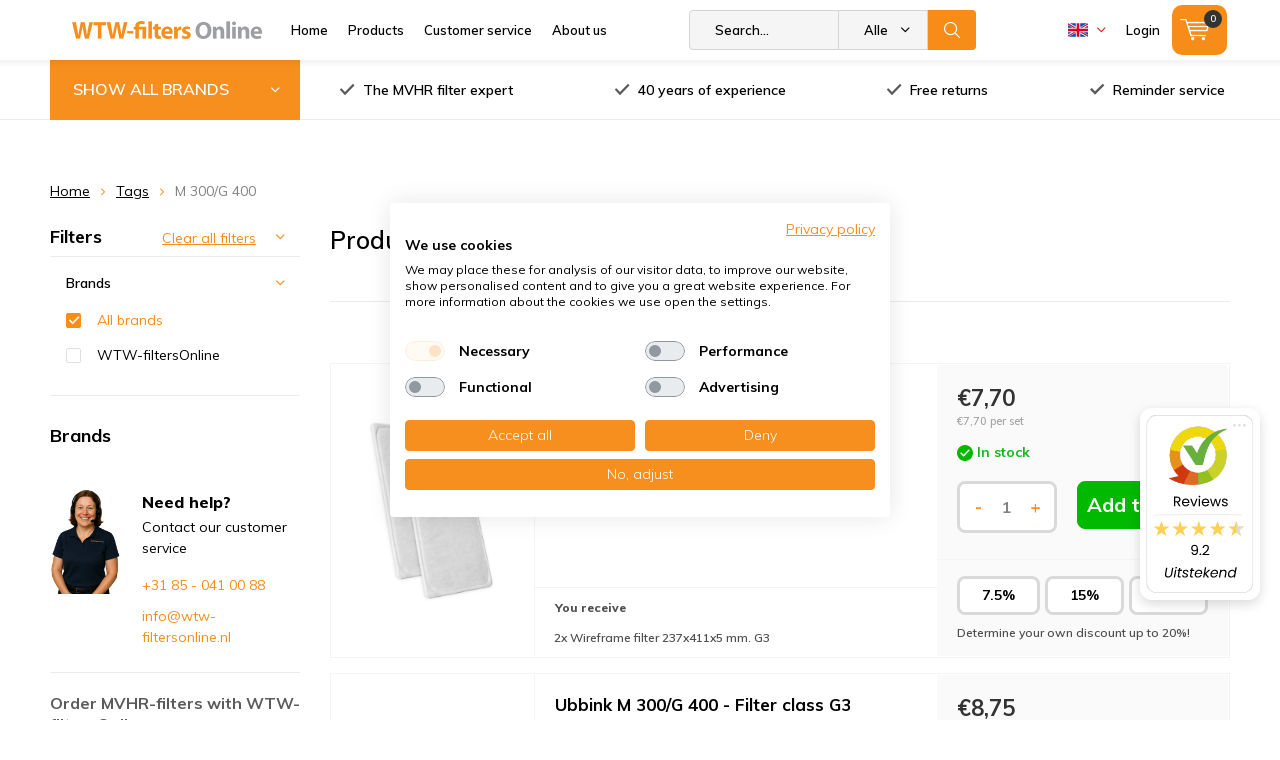

--- FILE ---
content_type: text/html;charset=utf-8
request_url: https://www.wtw-filtersonline.nl/en/tags/m-300-g-400/
body_size: 26728
content:
<!doctype html>
<html lang="en" class=" wf-active">
	<head>
                                                                                                                          
<script type="text/javascript">
   window.dataLayer = window.dataLayer || [];
   dataLayer.push({
                                                                            
                  ecomm_pagetype: "category",
                  ecomm_category: "Products tagged with M 300/G 400",
                  ecomm_prodid: "52979228,52979225,52979204,52979207",
                  ecomm_totalvalue: "74.1"
                                                                             
                         
                  });
      
</script>
        <meta charset="utf-8"/>
<!-- [START] 'blocks/head.rain' -->
<!--

  (c) 2008-2026 Lightspeed Netherlands B.V.
  http://www.lightspeedhq.com
  Generated: 18-01-2026 @ 11:48:47

-->
<link rel="canonical" href="https://www.wtw-filtersonline.nl/en/tags/m-300-g-400/"/>
<link rel="alternate" href="https://www.wtw-filtersonline.nl/en/index.rss" type="application/rss+xml" title="New products"/>
<meta name="robots" content="noodp,noydir"/>
<meta name="google-site-verification" content="v-ybcMyV0vhZ5HDiYHQ99XbSJD_rAejXAejTsrJ4Rwc"/>
<meta property="og:url" content="https://www.wtw-filtersonline.nl/en/tags/m-300-g-400/?source=facebook"/>
<meta property="og:site_name" content="WTW-filtersOnline"/>
<meta property="og:title" content="M 300/G 400"/>
<script src="https://app.dmws.plus/shop-assets/142954/dmws-plus-loader.js?id=ad862f7be8eaa71c4342af039d58f9e9"></script>
<script>
(function(){function t(t,e,r){if("cookie"===t){var n=document.cookie.split(";");for(var o=0;o<n.length;o++){var i=n[o].split("=");if(i[0].trim()===e)return i[1]}}else if("localStorage"===t)return localStorage.getItem(e);else if("jsVariable"===t)return window[e];else console.warn("invalid uid source",t)}function e(e,r,n){var o=document.createElement("script");o.async=!0,o.src=r,e.insertBefore(o,n)}function r(r,n,o,i,a){var c,s=!1;try{var u=navigator.userAgent,f=/Version\/([0-9\._]+)(.*Mobile)?.*Safari.*/.exec(u);f&&parseFloat(f[1])>=16.4&&(c=t(o,i,""),s=!0)}catch(t){console.error(t)}var l=window[a]=window[a]||[];l.push({"gtm.start":(new Date).getTime(),event:"gtm.js"});var g=r+"/OVRYNEY1JmVu.js?tg="+n+(s?"&enableCK=true":"")+(c?"&mcookie="+encodeURIComponent(c):""),d=document.getElementsByTagName("script")[0];e(d.parentNode,g,d)}r('https://tagging.wtw-filtersonline.nl',"P925DHD","cookie","_taggingmk","dataLayer")})();
</script>
<script>
/* SQUEEZELY BASE CODE sqzl-script-base */
(function(s,q,z,l,y){s._sqzl=s._sqzl||[];l=q.createElement('script'),
        y=q.getElementsByTagName('script')[0];l.async=1;l.type='text/javascript';
        l.defer=true;l.src=z;y.parentNode.insertBefore(l,y)})
(window,document,'https://squeezely.tech/tracker/SQ\u002D25651358/sqzl.js');

window._sqzl = window._sqzl || [];
window.sqzlLoadLightspeedTries = 0;
window.sqzlPurchaseSent = window.sqzlPurchaseSent || false;
window.sqzlSearchSent = window.sqzlSearchSent || false;
window.sqzlViewCategorySent = window.sqzlViewCategorySent || false;
window.sqzlViewContentSent = window.sqzlViewContentSent || false;
window.sqzlWindowIsNavigating = false;

let jsonUrl = document.location.href;
jsonUrl += (jsonUrl.match( /\?/) ? '&' : '?') + 'format=json';

sqzlDeferJqCallback(sqzlInitLightspeed);

function sqzlDeferJqCallback(callback) {
        if(typeof window.jQuery !== 'undefined') {
                callback();
        }
        else if(window.sqzlLoadLightspeedTries * 50 < 5000) {
                window.sqzlLoadLightspeedTries++;
                setTimeout(function() {
                      sqzlDeferJqCallback(callback);
                }, 50);
        }
}

function sqzlInitLightspeed() {
        let eventData = {
                event: 'PageView'
        };
        window._sqzl.push(eventData);

        // Old implementation to check non cart related events
        sqzlCheckEvents();
        $('a').on('click', () => window.setTimeout(sqzlCheckEvents, 1000));

        // Handle static cart changes (tracks cart total in cookie and fires AddToCart/RemoveFromCart on changes)
        sqzlCheckCartChanges();

        // Hooks into xhr lightspeed calls to trigger AddToCart/RemoveFromCart events
        // Re-bind since some external script were removing the event listener (bit ghetto, but oh well)
        setInterval(() => {
                $(document).off('ajaxSuccess', sqzlAjaxSuccessHandler);
                $(document).on('ajaxSuccess', sqzlAjaxSuccessHandler);
        }, 1000);

        jQuery(window).on('unload', function() { window.sqzlWindowIsNavigating = true; });
        if ($('#gui-form-customer-email2').length > 0) {
                jQuery('#gui-form-customer-email2').blur(sqzlPrePurchase);
        } else {
                jQuery('#gui-form-customer-email').blur(sqzlPrePurchase);
        }
}

function sqzlAjaxSuccessHandler(event, xhr, settings) {
        if(settings.url.includes('cart/add/')) {
                sqzlHandleCartEvent('AddToCart');
        }
        if(settings.url.includes('cart/delete/')) {
                sqzlHandleCartEvent('RemoveFromCart');
        }
}

function sqzlCheckCartChanges() {
        $.getJSON(jsonUrl, function (data) {
                const cart = data?.page?.cart;

                if(cart !== undefined) {
                      let cartTotal = 0;
                      let products = [];

                      if(cart !== false) {
                          cartTotal = cart.total.price;
                          products = sqzlFormatCartProducts(cart.products, data.shop.language);
                      }

                      const cartCookieValue = sqzlReadCookie('sqzl_cart_total') ?? 0;
                      const previousCartTotal = parseFloat(cartCookieValue);

                      if(cartTotal > previousCartTotal) {
                          sqzlTriggerCartEvent('AddToCart', products, cartTotal);
                      }
                      else if(cartTotal < previousCartTotal) {
                          sqzlTriggerCartEvent('RemoveFromCart', products, cartTotal);
                      }
                }
        });
}

function sqzlHandleCartEvent(event) {
        $.getJSON(jsonUrl, function (data) {
                const cart = data?.page?.cart;

                if(cart !== undefined) {
                      let cartTotal = 0;
                      let products = [];

                      if(cart !== false) {
                          cartTotal = cart.total.price;
                          products = sqzlFormatCartProducts(cart.products, data.shop.language);
                      }

                      sqzlTriggerCartEvent(event, products, cartTotal);
                }
        });
}

function sqzlTriggerCartEvent(event, products, cartTotal, setCart = true) {
        if(!['AddToCart', 'RemoveFromCart'].includes(event)) {
                return;
        }

        window._sqzl.push({
                event: event,
                products: products,
                set_cart: setCart,
        });

        sqzlSetCookie('sqzl_cart_total', cartTotal, 7);
}

function sqzlFormatCartProducts(products, language) {
        return products.map((product) => {
                              const id = product.vid;
                
                return {
                      id: id,
                      name: product.title,
                      price: product.price.price,
                      quantity: product.quantity,
                      language: language.toUpperCase()
                }
        });
}

function sqzlCheckEvents() {
        $.getJSON(jsonUrl, function (data) {
                if (typeof data.order !== 'undefined' && data.template === 'pages/thankyou.rain' && window.sqzlPurchaseSent === false) {
                      window.sqzlPurchaseSent = true; //prevent duplicates
                      eventData = {
                          'event': 'Purchase',
                          'email': data.order.customer.email,
                          'firstname': data.order.customer.firstname,
                          'lastname': data.order.customer.fulllastname,
                          'gender': data.order.customer.gender,
                          'birthdate': data.order.customer.birthdate,
                          'phone': data.order.customer.phone,
                          'postcode': data.order.shipping.zipcode,
                          'city': data.order.shipping.city,
                          'country': data.order.shipping.country_code,
                          'totalvalue': data.order.information.price_incl,
                          'orderid': data.order.information.number,
                          'currency': data.order.information.currency
                      };

                      let products = [];
                      if (data.order.products) {
                          for (let i = 0; i < data.order.products.length; i++) {

                                                      let productId = data.order.products[i].variant_id;
                              
                              products.push({
                                  "id": productId,
                                  "name": data.order.products[i].title,
                                  "price": data.order.products[i].price_incl,
                                  "quantity": data.order.products[i].quantity
                              });
                          }
                      }
                      if (products) {
                          eventData.products = products;
                      }
                      window._sqzl.push(eventData);
                } else if (typeof data.page !== 'undefined' && typeof data.page.search !== 'undefined' && window.sqzlSearchSent === false) {
                      window.sqzlSearchSent = true; //prevent duplicates
                      eventData = {
                          event: 'Search',
                          keyword: data.page.search
                      }
                      window._sqzl.push(eventData);
                } else if (typeof data.collection !== 'undefined' && typeof data.collection.category_id !== 'undefined' && window.sqzlViewCategorySent === false) {
                      window.sqzlViewCategorySent = true; //prevent duplicates

                      let products = [];
                      let cnt = 0;
                      for(let productId in data.collection.products) {
                          if(data.collection.products.hasOwnProperty(productId) && cnt < 25) {
                              let product = data.collection.products[productId];
                                                      let sku = product.vid;
                                                  products.push({
                                  "id": sku
                              })
                          }
                          cnt++;
                      }

                      eventData = {
                          event: 'ViewCategory',
                          category_id: data.collection.category_id,
                          objectname: data.collection.title,
                          products: products
                      }
                      window._sqzl.push(eventData);
                } else if (typeof data.product !== 'undefined' && window.sqzlViewContentSent === false) {
                      window.sqzlViewContentSent = true; //prevent duplicates
                      let lang = data.shop.language.toUpperCase();
                                      let sku = data.product.vid;
                                  eventData = {
                          event: 'ViewContent',
                          custom_store_language: lang,
                          products: [{
                              "id": sku,
                              "name": data.product.title,
                              "price": data.product.price.price,
                              "language": lang
                          }]
                      }
                      window._sqzl.push(eventData);
                }
        });
}

function sqzlPrePurchase() {
        //prePurchase Event
        try {
                if(jQuery('#gui-form-customer-email').length && sqzlValidateEmail(jQuery('#gui-form-customer-email').val()) && ((jQuery('#gui-form-customer-email').val() == jQuery('#gui-form-customer-email2').val()) || $('#gui-form-customer-email2').length == 0)) {
                      var price = jQuery('div.gui-price strong').html();
                      var currencySwitch = price.charAt(0);
                      switch(currencySwitch) {
                          case '$':
                              var currency = 'USD';
                              break;
                          case '£':
                              var currency = 'GBP';
                              break;
                          default:
                              var currency = 'EUR';
                      }
                      price = price.replace(/[^0-9,.]/, '');
                      price = parseFloat(price.replace(/,/, '.'));

                      if(isNaN(price) || (currency !== 'EUR' && currency !== 'USD' && currency !== 'GBP')) {
                          return;
                      }

                      var sqzlTrackData = {
                          'event'    : 'PrePurchase',
                          'totalvalue'  : price,
                          'currency' : currency,
                          'firstname' : jQuery('#gui-form-details-firstname').val(),
                          'lastname' : jQuery('#gui-form-details-lastname').val(),
                          'postcode' : jQuery('#gui-form-billing_address-zipcode').val(),
                          'city' : jQuery('#gui-form-billing_address-city').val(),
                          'country' : jQuery('#gui-form-billing_address-country').val(),
                          'email' : jQuery('#gui-form-customer-email').val(),
                          'phone' : jQuery('#gui-form-details-phone').val()
                      };

                      window._sqzl.push(sqzlTrackData);
                }
        }
        catch(err) {
                //something went wrong
        }
}

function sqzlValidateEmail(email) {
        var re = /^(([^<>()\[\]\\.,;:\s@"]+(\.[^<>()\[\]\\.,;:\s@"]+)*)|(".+"))@((\[[0-9]{1,3}\.[0-9]{1,3}\.[0-9]{1,3}\.[0-9]{1,3}])|(([a-zA-Z\-0-9]+\.)+[a-zA-Z]{2,}))$/;
        return re.test(email);
}

function sqzlReadCookie(c_name) {
        if (document.cookie.length > 0) {
                c_start = document.cookie.indexOf(c_name + "=");
                if (c_start != -1) {
                      c_start = c_start + c_name.length + 1;
                      c_end = document.cookie.indexOf(";", c_start);
                      if (c_end == -1) {
                          c_end = document.cookie.length;
                      }

                      var foundCookie = unescape(document.cookie.substring(c_start, c_end));
                      if(foundCookie) {
                          //try to save in localStorage
                          if (typeof(Storage) !== "undefined") {
                              localStorage.setItem(c_name, foundCookie);
                          }
                          return foundCookie;
                      }
                }
        }
        if (typeof(Storage) !== "undefined") {
                localStorageFound = localStorage.getItem(c_name);
                if(localStorageFound) {
                      //found in localstorage, try to set cookie
                      sqzlSetCookie(c_name, localStorageFound, 10957)
                      return localStorageFound;
                }
                else {
                      return sessionStorage.getItem(c_name);
                }
        }
        return "";
}

var sqzlSetCookie = function(name, value, days) {
        var expires;
        if (days) {
                var date = new Date();
                date.setTime(date.getTime() + (days * 24 * 60 * 60 * 1000));
                expires = "; expires=" + date.toGMTString();
        }
        else {
                expires = "";
        }
        document.cookie = name + "=" + value + expires + "; path=/";

        if (typeof(Storage) !== "undefined") {
                //todo: add timestamp for expiration
                localStorage.setItem(name, value);
        }
}
</script>
<!--[if lt IE 9]>
<script src="https://cdn.webshopapp.com/assets/html5shiv.js?2025-02-20"></script>
<![endif]-->
<!-- [END] 'blocks/head.rain' -->
    
		<meta charset="utf-8">
		<meta http-equiv="x-ua-compatible" content="ie=edge">
		<title>M 300/G 400 - WTW-filtersOnline</title>
		<meta name="description" content="">
		<meta name="keywords" content="M, 300/G, 400">
		<meta name="theme-color" content="#ffffff">
		<meta name="MobileOptimized" content="320">
		<meta name="HandheldFriendly" content="true">
		<meta name="viewport" content="width=device-width, initial-scale=1, initial-scale=1, minimum-scale=1, maximum-scale=1, user-scalable=no">
		<meta name="author" content="https://www.dmws.nl/">
    <meta name="google-site-verification" content="QFXU9XB0BZmHtqbseHngxRx75tI-pul-HZNaLXRTsqA" />
		
		<link rel="preconnect" href="https://fonts.googleapis.com">
		<link rel="dns-prefetch" href="https://fonts.googleapis.com">
		<link rel="preconnect" href="https://ajax.googleapis.com">
		<link rel="dns-prefetch" href="https://ajax.googleapis.com">
		<link rel="preconnect" href="https://www.gstatic.com" crossorigin="anonymous">
		<link rel="dns-prefetch" href="https://www.gstatic.com" crossorigin="anonymous">
		<link rel="preconnect" href="//cdn.webshopapp.com/">
		<link rel="dns-prefetch" href="//cdn.webshopapp.com/">

	
		<link rel="preload" href="https://fonts.googleapis.com/css?family=Muli:300,400,500,600,700,800,900%7CMuli:300,400,500,600,700,800,900" as="style">
    <link href="https://fonts.googleapis.com/css?family=Muli:300,400,500,600,700,800,900%7CMuli:300,400,500,600,700,800,900" rel="stylesheet" type="text/css">
  
  		
		<!--link rel="preload" href="https://cdn.webshopapp.com/shops/142954/themes/164049/assets/main-minified.css?2026010509354520201012101345" as="style"-->
		<link rel="preload" href="https://cdn.webshopapp.com/shops/142954/themes/164049/assets/settings.css?2026010509354520201012101345" as="style">
    <link rel="stylesheet" href="https://cdn.webshopapp.com/shops/142954/themes/164049/assets/formater.css?2026010509354520201012101345">
		    <link rel="stylesheet" href="https://cdn.webshopapp.com/shops/142954/themes/164049/assets/00-compressed.css?2026010509354520201012101345">
		<!--link rel="stylesheet" media="screen" href="https://cdn.webshopapp.com/shops/142954/themes/164049/assets/01-layout.css?2026010509354520201012101345"-->
		<!--link rel="stylesheet" media="screen" href="https://cdn.webshopapp.com/shops/142954/themes/164049/assets/02-repeatable.css?2026010509354520201012101345"-->
		<!--link rel="stylesheet" media="screen" href="https://cdn.webshopapp.com/shops/142954/themes/164049/assets/03-columns.css?2026010509354520201012101345"-->
		<!--link rel="stylesheet" media="screen" href="https://cdn.webshopapp.com/shops/142954/themes/164049/assets/04-modules.css?2026010509354520201012101345"-->
		<!--link rel="stylesheet" media="screen" href="https://cdn.webshopapp.com/shops/142954/themes/164049/assets/05-content.css?2026010509354520201012101345"-->
		<!--link rel="stylesheet" media="screen" href="https://cdn.webshopapp.com/shops/142954/themes/164049/assets/06-lists.css?2026010509354520201012101345"-->
		<!--link rel="stylesheet" media="screen" href="https://cdn.webshopapp.com/shops/142954/themes/164049/assets/07-forms.css?2026010509354520201012101345"-->
		<!--link rel="stylesheet" media="screen" href="https://cdn.webshopapp.com/shops/142954/themes/164049/assets/08-helpers.css?2026010509354520201012101345"-->
    <!--link rel="stylesheet" media="screen" href="https://cdn.webshopapp.com/shops/142954/themes/164049/assets/08a-gui.css?2026010509354520201012101345"-->
		<!--link rel="stylesheet" media="screen" href="https://cdn.webshopapp.com/shops/142954/themes/164049/assets/09-flex.css?2026010509354520201012101345">
		<!--link rel="stylesheet" media="screen" href="https://cdn.webshopapp.com/shops/142954/themes/164049/assets/10-responsive.css?2026010509354520201012101345"-->
    <!--link rel="stylesheet" media="screen" href="https://cdn.webshopapp.com/shops/142954/themes/164049/assets/11-custom.css?2026010509354520201012101345"-->
    <link rel="stylesheet" media="screen" href="https://cdn.webshopapp.com/shops/142954/themes/164049/assets/12-extra.css?2026010509354520201012101345">
    <link rel="stylesheet" media="print" href="https://cdn.webshopapp.com/shops/142954/themes/164049/assets/print.css?2026010509354520201012101345">
    <link rel="stylesheet" async href="https://cdn.webshopapp.com/shops/142954/themes/164049/assets/settings.css?2026010509354520201012101345">
    
    
		<link rel="preload" href="https://ajax.googleapis.com/ajax/libs/jquery/2.2.4/jquery.min.js" as="script">
		<link rel="preload" href="https://cdn.webshopapp.com/shops/142954/themes/164049/assets/custom.css?2026010509354520201012101345" as="style">
		<!--link rel="preload" href="https://cdn.webshopapp.com/shops/142954/themes/164049/assets/cookie.js?2026010509354520201012101345" as="script"-->
		<link rel="preload" href="https://cdn.webshopapp.com/shops/142954/themes/164049/assets/scripts.js?2026010509354520201012101345" as="script">
		<!--link rel="preload" href="https://cdn.webshopapp.com/shops/142954/themes/164049/assets/fancybox.js?2026010509354520201012101345" as="script"-->
		<!--link rel="preload" href="https://cdn.webshopapp.com/shops/142954/themes/164049/assets/custom-minified.js?2026010509354520201012101345" as="script"-->
		<!--link rel="preload" href="https://cdn.webshopapp.com/shops/142954/themes/164049/assets/global.js?2026010509354520201012101345" as="script"-->
		<!--link rel="preload" href="https://cdn.webshopapp.com/shops/142954/themes/164049/assets/dmws-gui.js?2026010509354520201012101345" as="script"-->
		
		<script defer src="https://ajax.googleapis.com/ajax/libs/jquery/2.2.4/jquery.min.js"></script>
    
		<link rel="icon" type="image/x-icon" href="https://cdn.webshopapp.com/shops/142954/themes/164049/assets/favicon.ico?20251218092325">
		<link rel="apple-touch-icon" href="https://cdn.webshopapp.com/shops/142954/themes/164049/assets/favicon.ico?20251218092325">
		<meta property="og:title" content="M 300/G 400">
		<meta property="og:type" content="website"> 
		<meta property="og:description" content="">
		<meta property="og:site_name" content="WTW-filtersOnline">
		<meta property="og:url" content="https://www.wtw-filtersonline.nl/">
		<meta property="og:image" content="https://cdn.webshopapp.com/shops/142954/themes/164049/assets/banner-1.jpg?20251218092325">
    		<script type="application/ld+json">
			{
				"@context": "http://schema.org/",
				"@type": "Organization",
				"url": "https://www.wtw-filtersonline.nl/en/",
				"name": "WTW-filtersOnline",
				"legalName": "WTW-filtersOnline",
				"description": "",
				"logo": "https://cdn.webshopapp.com/shops/142954/themes/164049/v/657567/assets/logo.png?20210426160159",
				"image": "https://cdn.webshopapp.com/shops/142954/themes/164049/assets/banner-1.jpg?20251218092325",
				"contactPoint": {
					"@type": "ContactPoint",
					"contactType": "Customer service",
					"telephone": "+31 -85 041 00 88"
				},
				"address": {
					"@type": "PostalAddress",
					"streetAddress": "",
					"addressLocality": "",
					"addressRegion": "",
					"postalCode": "",
					"addressCountry": ""
				}
			}
		</script>
<!--     <script src="https://www.google.com/recaptcha/api.js?render=6LeCBR8sAAAAANm4pbxzjXJAsfB28r1Kv1AB5dyN"></script> -->
	</head>
	<body>
    
    <!-- Google Tag Manager (noscript) -->
<noscript><iframe src="https://www.googletagmanager.com/ns.html?id=GTM-P925DHD"
height="0" width="0" style="display:none;visibility:hidden"></iframe></noscript>
<!-- End Google Tag Manager (noscript) -->
    
		<div id="root">
    
              
        

<header id="top" >
  <p id="logo">
    <a href="https://www.wtw-filtersonline.nl/en/" accesskey="h">
    <img class="desktop-only" src="https://cdn.webshopapp.com/shops/142954/themes/164049/v/657567/assets/logo.png?20210426160159" alt="WTW-filtersOnline" width="190" height="60">
    <img class="desktop-hide" src="https://cdn.webshopapp.com/shops/142954/themes/164049/v/657567/assets/logo-mobile.png?20210426160159" alt="WTW-filtersOnline" width="190" height="60">
    </a>
  </p>
  <nav id="skip">
    <ul>
      <li><a href="#nav" accesskey="n">Skip to navigation (n)</a></li>
      <li><a href="#content" accesskey="c">Skip to content (c)</a></li>
      <li><a href="#footer" accesskey="f">Skip to footer (f)</a></li>
    </ul>
  </nav>
  <nav id="nav">
    <ul class="items-left">
      <li><a accesskey="1" href="https://www.wtw-filtersonline.nl/en/">Home</a> <em>(1)</em></li>
      <li><a accesskey="2" href="https://www.wtw-filtersonline.nl/en/catalog/">Products</a> <em>(2)</em></li>
      <li><a accesskey="3" href="https://www.wtw-filtersonline.nl/en/service/">Customer service</a> <em>(3)</em></li>
      <li><a accesskey="4" href="https://www.wtw-filtersonline.nl/en/service/about/">About us</a> <em>(4)</em></li>
    </ul>
    <form action="https://www.wtw-filtersonline.nl/en/search/" method="post" id="formSearch" class="untouched">
      <h5>Search</h5>
      <p>
        <label for="q">Search...</label>
        <input type="search" id="q" name="q" value="" placeholder="Search..." autocomplete="off">
      </p>
      <p class="desktop-only">
        <label for="sb" class="hidden">Alle merken</label>
        <select id="sb" name="sb" onchange="cat();">
          <option value="https://www.wtw-filtersonline.nl/en/search/">Alle merken</option>
                    <option value="https://www.wtw-filtersonline.nl/en/agpo-ferroli/" class="cat-3843623">Agpo Ferroli</option>
                    <option value="https://www.wtw-filtersonline.nl/en/airsmart/" class="cat-12836897">AirSmart</option>
                    <option value="https://www.wtw-filtersonline.nl/en/aldes/" class="cat-10004323">Aldes</option>
                    <option value="https://www.wtw-filtersonline.nl/en/auerhaan/" class="cat-6959210">Auerhaan</option>
                    <option value="https://www.wtw-filtersonline.nl/en/awb/" class="cat-5582525">AWB</option>
                    <option value="https://www.wtw-filtersonline.nl/en/begetube/" class="cat-5582531">Begetube</option>
                    <option value="https://www.wtw-filtersonline.nl/en/bellyse/" class="cat-12395088">Bellyse</option>
                    <option value="https://www.wtw-filtersonline.nl/en/bergschenhoek/" class="cat-5582537">Bergschenhoek</option>
                    <option value="https://www.wtw-filtersonline.nl/en/blauberg/" class="cat-12395101">Blauberg</option>
                    <option value="https://www.wtw-filtersonline.nl/en/brink/" class="cat-3430844">Brink</option>
                    <option value="https://www.wtw-filtersonline.nl/en/bulex/" class="cat-5582777">Bulex</option>
                    <option value="https://www.wtw-filtersonline.nl/en/buva/" class="cat-11542399">Buva</option>
                    <option value="https://www.wtw-filtersonline.nl/en/clima/" class="cat-8514335">Clima</option>
                    <option value="https://www.wtw-filtersonline.nl/en/climarad/" class="cat-12395768">ClimaRad</option>
                    <option value="https://www.wtw-filtersonline.nl/en/codume/" class="cat-5582780">Codumé</option>
                    <option value="https://www.wtw-filtersonline.nl/en/comair/" class="cat-5582786">Comair</option>
                    <option value="https://www.wtw-filtersonline.nl/en/filters-for-dantherm-units/" class="cat-8166716">Filters for Dantherm units</option>
                    <option value="https://www.wtw-filtersonline.nl/en/duco/" class="cat-8166944">Duco</option>
                    <option value="https://www.wtw-filtersonline.nl/en/flaekt-woods/" class="cat-5582789">Fläkt Woods</option>
                    <option value="https://www.wtw-filtersonline.nl/en/inventum/" class="cat-5582792">Inventum</option>
                    <option value="https://www.wtw-filtersonline.nl/en/itho-daalderop/" class="cat-3843323">Itho Daalderop</option>
                    <option value="https://www.wtw-filtersonline.nl/en/jaga/" class="cat-10426502">Jaga</option>
                    <option value="https://www.wtw-filtersonline.nl/en/je-storkair/" class="cat-3478942">J.E. StorkAir</option>
                    <option value="https://www.wtw-filtersonline.nl/en/komfovent/" class="cat-8862436">Komfovent</option>
                    <option value="https://www.wtw-filtersonline.nl/en/lemmens/" class="cat-6958862">Lemmens</option>
                    <option value="https://www.wtw-filtersonline.nl/en/mitsubishi-electric/" class="cat-12387724">Mitsubishi Electric</option>
                    <option value="https://www.wtw-filtersonline.nl/en/multicalor/" class="cat-9761783">Multicalor</option>
                    <option value="https://www.wtw-filtersonline.nl/en/ned-air/" class="cat-3853130">Ned Air</option>
                    <option value="https://www.wtw-filtersonline.nl/en/nefit/" class="cat-8167001">Nefit</option>
                    <option value="https://www.wtw-filtersonline.nl/en/nibe/" class="cat-9911419">Nibe</option>
                    <option value="https://www.wtw-filtersonline.nl/en/nilan/" class="cat-12366104">Nilan</option>
                    <option value="https://www.wtw-filtersonline.nl/en/orcon/" class="cat-3491426">Orcon</option>
                    <option value="https://www.wtw-filtersonline.nl/en/paul/" class="cat-7904164">Paul</option>
                    <option value="https://www.wtw-filtersonline.nl/en/pfannenberg/" class="cat-8167373">Pfannenberg</option>
                    <option value="https://www.wtw-filtersonline.nl/en/renson/" class="cat-11542431">Renson</option>
                    <option value="https://www.wtw-filtersonline.nl/en/rucon/" class="cat-3843209">Rucon</option>
                    <option value="https://www.wtw-filtersonline.nl/en/samsung/" class="cat-8167571">Samsung</option>
                    <option value="https://www.wtw-filtersonline.nl/en/sanutal/" class="cat-12395769">Sanutal</option>
                    <option value="https://www.wtw-filtersonline.nl/en/soler-palau/" class="cat-10045937">Soler &amp; Palau</option>
                    <option value="https://www.wtw-filtersonline.nl/en/swegon/" class="cat-8167622">Swegon</option>
                    <option value="https://www.wtw-filtersonline.nl/en/swentibold/" class="cat-5594150">Swentibold</option>
                    <option value="https://www.wtw-filtersonline.nl/en/systemair/" class="cat-9911394">Systemair</option>
                    <option value="https://www.wtw-filtersonline.nl/en/titon/" class="cat-12392358">Titon</option>
                    <option value="https://www.wtw-filtersonline.nl/en/ubbink/" class="cat-5594180">Ubbink</option>
                    <option value="https://www.wtw-filtersonline.nl/en/vaillant/" class="cat-5594201">Vaillant</option>
                    <option value="https://www.wtw-filtersonline.nl/en/vasco/" class="cat-5594222">Vasco</option>
                    <option value="https://www.wtw-filtersonline.nl/en/velu/" class="cat-3843182">Velu</option>
                    <option value="https://www.wtw-filtersonline.nl/en/vent-axia/" class="cat-5594273">Vent-Axia</option>
                    <option value="https://www.wtw-filtersonline.nl/en/vortice/" class="cat-12729477">Vortice</option>
                    <option value="https://www.wtw-filtersonline.nl/en/wernig/" class="cat-12399854">Wernig</option>
                    <option value="https://www.wtw-filtersonline.nl/en/westaflex/" class="cat-5594300">Westaflex</option>
                    <option value="https://www.wtw-filtersonline.nl/en/wolf/" class="cat-10426418">Wolf</option>
                    <option value="https://www.wtw-filtersonline.nl/en/zehnder/" class="cat-5594324">Zehnder</option>
                    <option value="https://www.wtw-filtersonline.nl/en/other-products/" class="cat-5594345">Other products</option>
                  </select>
      </p>
      <p><button type="submit" title="Search" >Search</button></p>
      <ul class="list-cart">
      </ul>
            
    </form>
    <ul class="items-right">
            <li class="language EN">
        <a accesskey="3" href="./">
          <i class="nl">
<?xml version="1.0" encoding="iso-8859-1"?>
<!-- Generator: Adobe Illustrator 19.0.0, SVG Export Plug-In . SVG Version: 6.00 Build 0)  -->
<svg version="1.1" id="Layer_1" xmlns="http://www.w3.org/2000/svg" xmlns:xlink="http://www.w3.org/1999/xlink" x="0px" y="0px"
	 viewBox="0 0 512.001 512.001" style="enable-background:new 0 0 512.001 512.001;" xml:space="preserve">
<path style="fill:#FF4B55;" d="M512,200.093H0V97.104c0-4.875,3.953-8.828,8.828-8.828h494.345c4.875,0,8.828,3.953,8.828,8.828
	L512,200.093L512,200.093z"/>
<path style="fill:#41479B;" d="M503.172,423.725H8.828c-4.875,0-8.828-3.953-8.828-8.828V311.909h512v102.988
	C512,419.773,508.047,423.725,503.172,423.725z"/>
<rect y="200.091" style="fill:#F5F5F5;" width="512" height="111.81"/>
</i> 
          <i class="uk"><svg version="1.1" id="Capa_1" xmlns="http://www.w3.org/2000/svg" xmlns:xlink="http://www.w3.org/1999/xlink" x="0px" y="0px"
	 viewBox="0 0 512 512" style="enable-background:new 0 0 512 512;" xml:space="preserve">
	<rect y="85.333" style="fill:#F0F0F0;" width="512" height="341.337"/>
	<polygon style="fill:#D80027;" points="288,85.33 224,85.33 224,223.996 0,223.996 0,287.996 224,287.996 224,426.662 288,426.662 
		288,287.996 512,287.996 512,223.996 288,223.996 "/>
	<g>
		<polygon style="fill:#0052B4;" points="393.785,315.358 512,381.034 512,315.358 	"/>
		<polygon style="fill:#0052B4;" points="311.652,315.358 512,426.662 512,395.188 368.307,315.358 	"/>
		<polygon style="fill:#0052B4;" points="458.634,426.662 311.652,344.998 311.652,426.662 	"/>
	</g>
	<polygon style="fill:#F0F0F0;" points="311.652,315.358 512,426.662 512,395.188 368.307,315.358 "/>
	<polygon style="fill:#D80027;" points="311.652,315.358 512,426.662 512,395.188 368.307,315.358 "/>
	<g>
		<polygon style="fill:#0052B4;" points="90.341,315.356 0,365.546 0,315.356 	"/>
		<polygon style="fill:#0052B4;" points="200.348,329.51 200.348,426.661 25.491,426.661 	"/>
	</g>
	<polygon style="fill:#D80027;" points="143.693,315.358 0,395.188 0,426.662 0,426.662 200.348,315.358 "/>
	<g>
		<polygon style="fill:#0052B4;" points="118.215,196.634 0,130.958 0,196.634 	"/>
		<polygon style="fill:#0052B4;" points="200.348,196.634 0,85.33 0,116.804 143.693,196.634 	"/>
		<polygon style="fill:#0052B4;" points="53.366,85.33 200.348,166.994 200.348,85.33 	"/>
	</g>
	<polygon style="fill:#F0F0F0;" points="200.348,196.634 0,85.33 0,116.804 143.693,196.634 "/>
	<polygon style="fill:#D80027;" points="200.348,196.634 0,85.33 0,116.804 143.693,196.634 "/>
	<g>
		<polygon style="fill:#0052B4;" points="421.659,196.636 512,146.446 512,196.636 	"/>
		<polygon style="fill:#0052B4;" points="311.652,182.482 311.652,85.331 486.509,85.331 	"/>
	</g>
	<polygon style="fill:#D80027;" points="368.307,196.634 512,116.804 512,85.33 512,85.33 311.652,196.634 "/>
</svg>
</i>
          <i class="de"><svg xmlns="http://www.w3.org/2000/svg" viewBox="0 0 5 3">
	<desc>Flag of Germany</desc>
	<rect id="black_stripe" width="5" height="3" y="0" x="0" fill="#000"/>
	<rect id="red_stripe" width="5" height="2" y="1" x="0" fill="#D00"/>
	<rect id="gold_stripe" width="5" height="1" y="2" x="0" fill="#FFCE00"/>
</svg></i>
        </a> 
        <em>(3)</em>
        <ul>
                    <li >
            <a href="https://www.wtw-filtersonline.nl/nl/go/category/"  title="Nederlands" lang="nl">Nederlands</a>
        	</li>
                    <li class="active">
            <a href="https://www.wtw-filtersonline.nl/en/go/category/"  title="English" lang="en">English</a>
        	</li>
                  </ul>
      </li>
                  <li class="search">
        <a accesskey="5" href="./">
          <i class="icon-zoom"></i> 
          <span>Search</span>
        </a>
        <em>(5)</em>
      </li>
      <!--<li class="compare mobile-only">
        <a accesskey="5" href="./">
          <i class="icon-chart"></i>
          <span>vergelijk</span>
        </a>
        <em>(5)</em>
      </li>-->
            <li class="user">
        <a accesskey="6" href="https://www.wtw-filtersonline.nl/en/account/login/">
          <i class="icon-user-outline"></i> 
          Login
        </a> 
        <em>(6)</em>
        <div>
          <div class="double">
            <form method="post" id="formLogin" action="https://www.wtw-filtersonline.nl/en/account/loginPost/?return=https://www.wtw-filtersonline.nl/en/tags/m-300-g-400/">
              <h5>Login</h5>
              <p>
                <label for="formLoginEmail">Email address</label>
                <input type="email" id="formLoginEmail" name="email" placeholder="Email address" autocomplete='email' required>
              </p>
              <p>
                <label for="formLoginPassword">Password</label>
                <input type="password" id="formLoginPassword" name="password" placeholder="Password" autocomplete="current-password" required>
                <a href="https://www.wtw-filtersonline.nl/en/account/password/">Forgot your password?</a>
              </p>
              <p>
                <input type="hidden" name="key" value="a0bb26a25f8ee44869a60c10e73e05ca" />
            		<input type="hidden" name="type" value="login" />
                <button type="submit" onclick="$('#formLogin').submit(); return false;">Login</button>
              </p>
            </form>
            <div>
              <h5>New customer?</h5>
              <ul class="list-checks">
                <li>All your orders and returns in one place</li>
                <li>The ordering process is even faster</li>
                <li>Your shopping cart stored, always and everywhere</li>
              </ul>
              <p class="link-btn"><a class="a" href="https://www.wtw-filtersonline.nl/en/account/register/">Create an account</a></p>
                          </div>
          </div>
        </div>
      </li>
            <li class="menu">
        <a accesskey="7" href="./">
          <i class="icon-menu"></i>
          <span>Products</span>
        </a>
        <em>(7)</em>
      </li>
            <li class="cart">
        <a accesskey="9" href="./">
          <i class="icon-cart"></i> 
          <span>Cart</span> 
          <span class="qty">0</span>
        </a> 
        <em>(9)</em>
        <div>
          <h5>My cart</h5>
                    <ul class="list-cart">
            <li>
              <a href="https://www.wtw-filtersonline.nl/en/session/back/">
                <span class="img"><img src="https://cdn.webshopapp.com/shops/142954/themes/164049/assets/empty-cart.svg?2026010509354520201012101345" alt="Empty cart" width="43" height="46"></span>
                <span class="title">No products found...</span>
                <span class="desc">There are no products in your cart. Add some products.</span>
              </a>
            </li>
          </ul>
                            </div>
      </li>
    </ul>
      </nav>
	<p id="back"><a href="https://www.wtw-filtersonline.nl/en/tags/">Back</a></p></header>
      
                  	            
			      <main id="content" class=" ">
        <div class="pretemplate-content ">
					<div class="usp-container d-lg-flex mb-lg-60 usp-not-home not-home">

  <nav class="nav-main desktop-only f-grow-0">
  <ul class="mb-0 h-100">
    <li class="mr-0 h-100"><a class="h-100 d-flex f-align-center" href="./">SHOW ALL BRANDS</a>
      <ul>
                <li><a href="https://www.wtw-filtersonline.nl/en/agpo-ferroli/">
                    	<span class="img"><img class="js-customload" data-src="https://cdn.webshopapp.com/shops/142954/files/461903519/64x44x2/agpo-ferroli.jpg" alt="Agpo Ferroli" width="32" height="22"></span>
        	Agpo Ferroli</a>
                    <ul>
            <li class="strong"><a href="https://www.wtw-filtersonline.nl/en/agpo-ferroli/">Agpo Ferroli</a></li>
                        <li><a href="https://www.wtw-filtersonline.nl/en/agpo-ferroli/agpo-ferroli-hr-optifor/">Agpo Ferroli HR Optifor</a>
                          </li>
                        <li><a href="https://www.wtw-filtersonline.nl/en/agpo-ferroli/agpo-ferroli-combifor/">Agpo Ferroli Combifor</a>
                          </li>
                      </ul>
                  </li>
                <li><a href="https://www.wtw-filtersonline.nl/en/airsmart/">
                    	<span class="img"><img class="js-customload" data-src="https://cdn.webshopapp.com/shops/142954/files/475309492/64x44x2/airsmart.jpg" alt="AirSmart" width="32" height="22"></span>
        	AirSmart</a>
                    <ul>
            <li class="strong"><a href="https://www.wtw-filtersonline.nl/en/airsmart/">AirSmart</a></li>
                        <li><a href="https://www.wtw-filtersonline.nl/en/airsmart/airsmart-ictus-250-350-450/">AirSmart Ictus 250 / 350 / 450</a>
                          </li>
                      </ul>
                  </li>
                <li><a href="https://www.wtw-filtersonline.nl/en/aldes/">
                    	<span class="img"><img class="js-customload" data-src="https://cdn.webshopapp.com/shops/142954/files/461903538/64x44x2/aldes.jpg" alt="Aldes" width="32" height="22"></span>
        	Aldes</a>
                    <ul>
            <li class="strong"><a href="https://www.wtw-filtersonline.nl/en/aldes/">Aldes</a></li>
                        <li><a href="https://www.wtw-filtersonline.nl/en/aldes/aldes-dee-fly-cube/">Aldes Dee Fly Cube</a>
                          </li>
                        <li><a href="https://www.wtw-filtersonline.nl/en/aldes/aldes-dee-fly-modulo/">Aldes Dee Fly Modulo</a>
                          </li>
                        <li><a href="https://www.wtw-filtersonline.nl/en/aldes/aldes-tone-vertical/">Aldes T.One Vertical</a>
                          </li>
                        <li><a href="https://www.wtw-filtersonline.nl/en/aldes/aldes-tone-air-aquaair/">Aldes T.One Air / AquaAir</a>
                          </li>
                        <li><a href="https://www.wtw-filtersonline.nl/en/aldes/aldes-tflow-hygro-tflow-nano/">Aldes T.Flow Hygro / T.Flow Nano</a>
                          </li>
                      </ul>
                  </li>
                <li><a href="https://www.wtw-filtersonline.nl/en/auerhaan/">
                    	<span class="img"><img class="js-customload" data-src="https://cdn.webshopapp.com/shops/142954/files/461903578/64x44x2/auerhaan.jpg" alt="Auerhaan" width="32" height="22"></span>
        	Auerhaan</a>
                    <ul>
            <li class="strong"><a href="https://www.wtw-filtersonline.nl/en/auerhaan/">Auerhaan</a></li>
                        <li><a href="https://www.wtw-filtersonline.nl/en/auerhaan/auerhaan-hrglobal/">Auerhaan HRglobal</a>
                            <ul>
                <li class="strong"><a href="https://www.wtw-filtersonline.nl/en/auerhaan/auerhaan-hrglobal/">Auerhaan HRglobal</a></li>
                            		<li><a href="https://www.wtw-filtersonline.nl/en/auerhaan/auerhaan-hrglobal/auerhaan-hrglobal-up-450/">Auerhaan HRglobal Up 450</a>
                              		</li>
                            		<li><a href="https://www.wtw-filtersonline.nl/en/auerhaan/auerhaan-hrglobal/auerhaan-hrglobal-up-800/">Auerhaan HRglobal (Up) 800</a>
                              		</li>
                            		<li><a href="https://www.wtw-filtersonline.nl/en/auerhaan/auerhaan-hrglobal/auerhaan-hrglobal-up-1200/">Auerhaan HRglobal (Up) 1200</a>
                              		</li>
                            		<li><a href="https://www.wtw-filtersonline.nl/en/auerhaan/auerhaan-hrglobal/auerhaan-hrglobal-up-2000/">Auerhaan HRglobal (Up) 2000</a>
                              		</li>
                            		<li><a href="https://www.wtw-filtersonline.nl/en/auerhaan/auerhaan-hrglobal/auerhaan-hrglobal-3000/">Auerhaan HRglobal 3000</a>
                              		</li>
                            		<li><a href="https://www.wtw-filtersonline.nl/en/auerhaan/auerhaan-hrglobal/auerhaan-hrglobal-4000/">Auerhaan HRglobal 4000</a>
                              		</li>
                            		<li><a href="https://www.wtw-filtersonline.nl/en/auerhaan/auerhaan-hrglobal/auerhaan-hrglobal-5000/">Auerhaan HRglobal 5000</a>
                              		</li>
                            		<li><a href="https://www.wtw-filtersonline.nl/en/auerhaan/auerhaan-hrglobal/auerhaan-hrglobal-6000/">Auerhaan HRglobal 6000</a>
                              		</li>
                              </ul>
                          </li>
                        <li><a href="https://www.wtw-filtersonline.nl/en/auerhaan/auerhaan-hrmural/">Auerhaan HRmural</a>
                            <ul>
                <li class="strong"><a href="https://www.wtw-filtersonline.nl/en/auerhaan/auerhaan-hrmural/">Auerhaan HRmural</a></li>
                            		<li><a href="https://www.wtw-filtersonline.nl/en/auerhaan/auerhaan-hrmural/auerhaan-hrmural-up-450/">Auerhaan HRmural (Up) 450</a>
                              		</li>
                            		<li><a href="https://www.wtw-filtersonline.nl/en/auerhaan/auerhaan-hrmural/auerhaan-hrmural-600/">Auerhaan HRmural 600</a>
                              		</li>
                            		<li><a href="https://www.wtw-filtersonline.nl/en/auerhaan/auerhaan-hrmural/auerhaan-hrmural-800/">Auerhaan HRmural 800</a>
                              		</li>
                            		<li><a href="https://www.wtw-filtersonline.nl/en/auerhaan/auerhaan-hrmural/auerhaan-hrmural-1200/">Auerhaan HRmural 1200</a>
                              		</li>
                              </ul>
                          </li>
                      </ul>
                  </li>
                <li><a href="https://www.wtw-filtersonline.nl/en/awb/">
                    	<span class="img"><img class="js-customload" data-src="https://cdn.webshopapp.com/shops/142954/files/461903600/64x44x2/awb.jpg" alt="AWB" width="32" height="22"></span>
        	AWB</a>
                    <ul>
            <li class="strong"><a href="https://www.wtw-filtersonline.nl/en/awb/">AWB</a></li>
                        <li><a href="https://www.wtw-filtersonline.nl/en/awb/awb-airmaster-hr-250-325-400/">AWB Airmaster HR 250 / 325 / 400</a>
                          </li>
                        <li><a href="https://www.wtw-filtersonline.nl/en/awb/awb-airmaster-hrd-275-325/">AWB Airmaster HRD 275 / 325</a>
                          </li>
                        <li><a href="https://www.wtw-filtersonline.nl/en/awb/awb-bypass-type-150-180-250-400/">AWB Bypass type 150 / 180 / 250 / 400</a>
                          </li>
                      </ul>
                  </li>
                <li><a href="https://www.wtw-filtersonline.nl/en/begetube/">
                    	<span class="img"><img class="js-customload" data-src="https://cdn.webshopapp.com/shops/142954/files/461903613/64x44x2/begetube.jpg" alt="Begetube" width="32" height="22"></span>
        	Begetube</a>
                    <ul>
            <li class="strong"><a href="https://www.wtw-filtersonline.nl/en/begetube/">Begetube</a></li>
                        <li><a href="https://www.wtw-filtersonline.nl/en/begetube/begetube-profi-air-smarttouch-450/">Begetube profi-air Smarttouch 450</a>
                          </li>
                      </ul>
                  </li>
                <li><a href="https://www.wtw-filtersonline.nl/en/bellyse/">
                    	<span class="img"><img class="js-customload" data-src="https://cdn.webshopapp.com/shops/142954/files/460347388/64x44x2/bellyse.jpg" alt="Bellyse" width="32" height="22"></span>
        	Bellyse</a>
                    <ul>
            <li class="strong"><a href="https://www.wtw-filtersonline.nl/en/bellyse/">Bellyse</a></li>
                        <li><a href="https://www.wtw-filtersonline.nl/en/bellyse/bellyse-blv-150/">Bellyse BLV-150</a>
                          </li>
                        <li><a href="https://www.wtw-filtersonline.nl/en/bellyse/bellyse-blv-1000/">Bellyse BLV-1000</a>
                          </li>
                      </ul>
                  </li>
                <li><a href="https://www.wtw-filtersonline.nl/en/bergschenhoek/">
                    	<span class="img"><img class="js-customload" data-src="https://cdn.webshopapp.com/shops/142954/files/461903642/64x44x2/bergschenhoek.jpg" alt="Bergschenhoek" width="32" height="22"></span>
        	Bergschenhoek</a>
                    <ul>
            <li class="strong"><a href="https://www.wtw-filtersonline.nl/en/bergschenhoek/">Bergschenhoek</a></li>
                        <li><a href="https://www.wtw-filtersonline.nl/en/bergschenhoek/bergschenhoek-r-vent-whr-90-91/">Bergschenhoek R-Vent WHR 90 / 91</a>
                          </li>
                        <li><a href="https://www.wtw-filtersonline.nl/en/bergschenhoek/bergschenhoek-r-vent-whr-930-950-960/">Bergschenhoek R-Vent WHR 930 / 950 / 960</a>
                          </li>
                      </ul>
                  </li>
                <li><a href="https://www.wtw-filtersonline.nl/en/blauberg/">
                    	<span class="img"><img class="js-customload" data-src="https://cdn.webshopapp.com/shops/142954/files/461548130/64x44x2/blauberg.jpg" alt="Blauberg" width="32" height="22"></span>
        	Blauberg</a>
                    <ul>
            <li class="strong"><a href="https://www.wtw-filtersonline.nl/en/blauberg/">Blauberg</a></li>
                        <li><a href="https://www.wtw-filtersonline.nl/en/blauberg/blauberg-komfort/">Blauberg Komfort</a>
                          </li>
                      </ul>
                  </li>
                <li><a href="https://www.wtw-filtersonline.nl/en/brink/">
                    	<span class="img"><img class="js-customload" data-src="https://cdn.webshopapp.com/shops/142954/files/461903660/64x44x2/brink.jpg" alt="Brink" width="32" height="22"></span>
        	Brink</a>
                    <ul>
            <li class="strong"><a href="https://www.wtw-filtersonline.nl/en/brink/">Brink</a></li>
                        <li><a href="https://www.wtw-filtersonline.nl/en/brink/brink-mvhr-filters/">Brink MVHR-filters</a>
                            <ul>
                <li class="strong"><a href="https://www.wtw-filtersonline.nl/en/brink/brink-mvhr-filters/">Brink MVHR-filters</a></li>
                            		<li><a href="https://www.wtw-filtersonline.nl/en/brink/brink-mvhr-filters/brink-renovent/">Brink Renovent</a>
                                    <ul>
                    <li class="strong"><a href="https://www.wtw-filtersonline.nl/en/brink/brink-mvhr-filters/brink-renovent/">Brink Renovent</a></li>
                                        <li><a href="https://www.wtw-filtersonline.nl/en/brink/brink-mvhr-filters/brink-renovent/brink-renovent-hr/">Brink Renovent HR</a></li>
                                        <li><a href="https://www.wtw-filtersonline.nl/en/brink/brink-mvhr-filters/brink-renovent/brink-renovent-elan/">Brink Renovent Elan</a></li>
                                        <li><a href="https://www.wtw-filtersonline.nl/en/brink/brink-mvhr-filters/brink-renovent/brink-renovent-excellent/">Brink Renovent Excellent</a></li>
                                        <li><a href="https://www.wtw-filtersonline.nl/en/brink/brink-mvhr-filters/brink-renovent/brink-renovent-small/">Brink Renovent Small</a></li>
                                        <li><a href="https://www.wtw-filtersonline.nl/en/brink/brink-mvhr-filters/brink-renovent/brink-renovent-sky/">Brink Renovent Sky</a></li>
                                  		</ul>
                              		</li>
                            		<li><a href="https://www.wtw-filtersonline.nl/en/brink/brink-mvhr-filters/brink-flair/">Brink Flair</a>
                                    <ul>
                    <li class="strong"><a href="https://www.wtw-filtersonline.nl/en/brink/brink-mvhr-filters/brink-flair/">Brink Flair</a></li>
                                        <li><a href="https://www.wtw-filtersonline.nl/en/brink/brink-mvhr-filters/brink-flair/brink-flair-200/">Brink Flair 200</a></li>
                                        <li><a href="https://www.wtw-filtersonline.nl/en/brink/brink-mvhr-filters/brink-flair/brink-flair-300-400/">Brink Flair 300 / 400</a></li>
                                        <li><a href="https://www.wtw-filtersonline.nl/en/brink/brink-mvhr-filters/brink-flair/brink-flair-450-600/">Brink Flair 450 / 600</a></li>
                                  		</ul>
                              		</li>
                            		<li><a href="https://www.wtw-filtersonline.nl/en/brink/brink-mvhr-filters/brink-ease-200/">Brink Ease 200</a>
                              		</li>
                            		<li><a href="https://www.wtw-filtersonline.nl/en/brink/brink-mvhr-filters/brink-flexivent/">Brink Flexivent</a>
                              		</li>
                            		<li><a href="https://www.wtw-filtersonline.nl/en/brink/brink-mvhr-filters/brink-advance/">Brink Advance</a>
                              		</li>
                            		<li><a href="https://www.wtw-filtersonline.nl/en/brink/brink-mvhr-filters/brink-air/">Brink Air</a>
                              		</li>
                            		<li><a href="https://www.wtw-filtersonline.nl/en/brink/brink-mvhr-filters/brink-pure-induct/">Brink Pure Induct</a>
                              		</li>
                            		<li><a href="https://www.wtw-filtersonline.nl/en/brink/brink-mvhr-filters/brink-sonair/">Brink Sonair</a>
                              		</li>
                              </ul>
                          </li>
                        <li><a href="https://www.wtw-filtersonline.nl/en/brink/brink-air-heating/">Brink Air Heating</a>
                            <ul>
                <li class="strong"><a href="https://www.wtw-filtersonline.nl/en/brink/brink-air-heating/">Brink Air Heating</a></li>
                            		<li><a href="https://www.wtw-filtersonline.nl/en/brink/brink-air-heating/brink-elan-swb/">Brink Elan / SWB</a>
                              		</li>
                            		<li><a href="https://www.wtw-filtersonline.nl/en/brink/brink-air-heating/brink-allure/">Brink Allure</a>
                              		</li>
                            		<li><a href="https://www.wtw-filtersonline.nl/en/brink/brink-air-heating/brink-furore/">Brink Furore</a>
                              		</li>
                            		<li><a href="https://www.wtw-filtersonline.nl/en/brink/brink-air-heating/brink-h-serie/">Brink H-Serie</a>
                              		</li>
                            		<li><a href="https://www.wtw-filtersonline.nl/en/brink/brink-air-heating/brink-in-serie/">Brink IN-Serie</a>
                              		</li>
                            		<li><a href="https://www.wtw-filtersonline.nl/en/brink/brink-air-heating/brink-n-serie/">Brink N-Serie</a>
                              		</li>
                            		<li><a href="https://www.wtw-filtersonline.nl/en/brink/brink-air-heating/brink-voor-1974/">Brink voor 1974</a>
                              		</li>
                              </ul>
                          </li>
                      </ul>
                  </li>
                        <li><a href="https://www.wtw-filtersonline.nl/en/catalog/">All brands</a></li>
              </ul>
    </li>
      </ul>
    </nav>  <ul class="list-usp desktop-only mb-0 border-none f-align-center">
          <li>
                  The MVHR filter expert
              </li>
            <li>
            	40 years of experience
          </li>
            <li>
      <a href="https://www.wtw-filtersonline.nl/en/service/shipping-returns/">      	Free returns
      </a>    </li>
            <li>
      <a href="https://www.wtw-filtersonline.nl/en/service/reminder-service/">      	Reminder service
      </a>    </li>
      </ul>
  
  <ul class="header-announcement-slider list-usp list-usp-with-carousel desktop-hide">
    <div class="inner">
            <div class="item">
        <li>
                      The MVHR filter expert
                  </li>
      </div>
                  <div class="item">
        <li>
                      40 years of experience
                  </li>
      </div>
                  <div class="item">
        <li>
          <a href="https://www.wtw-filtersonline.nl/en/service/shipping-returns/">            Free returns
          </a>        </li>
      </div>
          	     	 <div class="item">
        	<li>
           <a href="https://www.wtw-filtersonline.nl/en/service/reminder-service/">            	Reminder service
         	 </a>       	 </li>
      	</div>
          </div>
  </ul>
</div>
  
																	
									</div>

        
<nav class="breadcrumbs desktop-only">
  <ol>
    <li><a href="https://www.wtw-filtersonline.nl/en/">Home</a></li>
            <li><a href="https://www.wtw-filtersonline.nl/en/tags/">Tags</a></li>
                <li>M 300/G 400</li>
          </ol> 
</nav>
<div class="cols-a">
  <article>
    <header class="heading-collection overlay-c">
      <h1>Products tagged with M 300/G 400 <span class="overlay-f regular"></span></h1>
                </header>
    
    <form action="https://www.wtw-filtersonline.nl/en/tags/m-300-g-400/" method="get" id="filter_form_customized" class="form-sort">
      <input type="hidden" name="mode" value="list" id="filter_form_mode_customized" />
      <input type="hidden" name="max" value="30" id="filter_form_max_customized" />
      <input type="hidden" name="min" value="0" id="filter_form_min_customized" />
      <h2>Filters <i class="icon-settings"></i></h2>
      
                  
            
            
    </form>
    
    <ul class="ml-0 mr-0 list-collection collection-page-list-collection horizontal boxed  mobile-grid">
                                                            					
<li class="data-product collection-product-item" data-url="https://www.wtw-filtersonline.nl/en/ubbink-m-300-g-400-52979228.html?format=json">
  <div class="details">
    <ul class="img d-md-true">
      <li>
        <a href="https://www.wtw-filtersonline.nl/en/ubbink-m-300-g-400-52979228.html">
          <img decoding="async" src="https://cdn.webshopapp.com/shops/142954/files/477829050/1000x1000x2/wtw-filtersonline-ubbink-m-300-g-400-filter-class.jpg" alt="WTW-filtersOnline Ubbink M 300/G 400 - Filter class G3" width="600" height="500" decoding="async">
                  </a>
      </li>
        

      
                              
      
     
      
            

    </ul>

    <div class="heading mb-0 f-self-align-top">
      <div class="upper">
        <h3 class="mainTitle"><a href="https://www.wtw-filtersonline.nl/en/ubbink-m-300-g-400-52979228.html">Ubbink M 300/G 400 - Filter class G3</a></h3>
        <h3 class="subtitle">Filters out coarse dust particles</h3>                <ul class="article-details pl-0">
                  <li>Article number <strong>WTW-filtersOnline</strong>: T19001</li>
        </ul>
      </div>
				<!-- <div class="learn-more"><a href="https://www.wtw-filtersonline.nl/en/ubbink-m-300-g-400-52979228.html">Read more</a></div> -->
            <div class="lower">
        <p class="bold">You receive</p>
                                <ul class="details listmode">
                      <li class="ml-0">
              <p class="mb-0">2x  Wireframe filter  237x411x5 mm. G3</p>
            </li>
                                      </ul>
      </div>
          </div><footer class="extra form-product" action="https://www.wtw-filtersonline.nl/en/cart/add/101516672/">
    <div class="s float-none f-justify-space-between">
      <div>
        
         

        <div class="price float-none mb-0" data-price="7.7">€7,70</div>
         

                                        <p class="price-per-set"><span class="price-per-set-display">€7,70</span> per set</p>
                      </div>
    </div>
    
    <div class="quantity">
      <div class="submit">
        <label class="d-flex f-justify-space-between levertijd" for=“product-q-52979228”><!--Quantity-->
         
                      <div class="position: relative">
              <span class=" groen in-stock ">
                <svg width="16" height="16" viewBox="0 0 16 16" fill="none" xmlns="http://www.w3.org/2000/svg">
<path d="M8 0C3.56364 0 0 3.56364 0 8C0 12.4364 3.56364 16 8 16C12.4364 16 16 12.4364 16 8C16 3.56364 12.4364 0 8 0ZM12.6182 5.49091L6.8 11.5273C6.72727 11.6 6.65455 11.6364 6.54545 11.6364C6.43636 11.6364 6.32727 11.6 6.29091 11.5273L3.45455 8.47273L3.38182 8.4C3.30909 8.32727 3.27273 8.21818 3.27273 8.14545C3.27273 8.07273 3.30909 7.96364 3.38182 7.89091L3.89091 7.38182C4.03636 7.23636 4.25455 7.23636 4.4 7.38182L4.43636 7.41818L6.43636 9.56364C6.50909 9.63636 6.61818 9.63636 6.69091 9.56364L11.5636 4.50909H11.6C11.7455 4.36364 11.9636 4.36364 12.1091 4.50909L12.6182 5.01818C12.7636 5.12727 12.7636 5.34545 12.6182 5.49091Z" fill="#00B900"/>
</svg>                 In stock
                              </span>
            </div>
                    
        </label>
        
        <div class="d-flex checkoutBtn">
          <div class="d-flex qt-input-wrapper">
            <span class="qt-button qt-button-decrease">-</span>
              <input id="product-q-52979228" name="quantity" type="number" value="1"/>
            <span class="qt-button qt-button-add">+</span>
          </div>

                      <button class="f-grow-1 p-0 ml-20 text-center" type="button">
              <span class="btnBuyMobile">Add to cart</span></button>
                  </div>
      </div>

  		<div class="reversed">
        <div class="discounts">
          <ul class="d-flex pl-0">     
            <li data-qt=3 data-percent='0.075'>7.5%</li> 
            <li data-qt=6 data-percent='0.15'>15%</li>
            <li data-qt=10 data-percent='0.20'>20%</li>
          </ul>
        </div>
        <ul class="pl-0">
          <li class="discount-announcement">Determine your own discount up to 20%!</li> 
        </ul>
      </div>
    </div>
  </footer>
  </div>
</li>

<!-- 

<form action="./" method="post" class="desktop-only">
  <p class="check-a"><label for="check-52979228"><input type="checkbox" id="check-52979228" data-id="52979228" data-add-url="https://www.wtw-filtersonline.nl/en/compare/add/101516672/" data-del-url="https://www.wtw-filtersonline.nl/en/compare/delete/101516672/" name="lcg" class="compare-toggle"> Compare 
        </label>
  </p>
</form>
<a class="mobile-compare desktop-hide" href="https://www.wtw-filtersonline.nl/en/compare/add/101516672/">Compare</a>
 -->                                                            					
<li class="data-product collection-product-item" data-url="https://www.wtw-filtersonline.nl/en/ubbink-m-300-g-400-52979225.html?format=json">
  <div class="details">
    <ul class="img d-md-true">
      <li>
        <a href="https://www.wtw-filtersonline.nl/en/ubbink-m-300-g-400-52979225.html">
          <img decoding="async" src="https://cdn.webshopapp.com/shops/142954/files/477828952/1000x1000x2/wtw-filtersonline-ubbink-m-300-g-400-filter-class.jpg" alt="WTW-filtersOnline Ubbink M 300/G 400 - Filter class G3" width="600" height="500" decoding="async">
                  </a>
      </li>
        

      
                              
      
     
      
            

    </ul>

    <div class="heading mb-0 f-self-align-top">
      <div class="upper">
        <h3 class="mainTitle"><a href="https://www.wtw-filtersonline.nl/en/ubbink-m-300-g-400-52979225.html">Ubbink M 300/G 400 - Filter class G3</a></h3>
        <h3 class="subtitle">Filters out coarse dust particles</h3>                <ul class="article-details pl-0">
                  <li>Article number <strong>WTW-filtersOnline</strong>: T19002</li>
        </ul>
      </div>
				<!-- <div class="learn-more"><a href="https://www.wtw-filtersonline.nl/en/ubbink-m-300-g-400-52979225.html">Read more</a></div> -->
            <div class="lower">
        <p class="bold">You receive</p>
                                <ul class="details listmode">
                      <li class="ml-0">
              <p class="mb-0">2x  Wireframe filter  237x495x5 mm. G3</p>
            </li>
                                      </ul>
      </div>
          </div><footer class="extra form-product" action="https://www.wtw-filtersonline.nl/en/cart/add/101516669/">
    <div class="s float-none f-justify-space-between">
      <div>
        
         

        <div class="price float-none mb-0" data-price="8.75">€8,75</div>
         

                                        <p class="price-per-set"><span class="price-per-set-display">€8,75</span> per set</p>
                      </div>
    </div>
    
    <div class="quantity">
      <div class="submit">
        <label class="d-flex f-justify-space-between levertijd" for=“product-q-52979225”><!--Quantity-->
         
                      <div class="position: relative">
              <span class=" groen in-stock ">
                <svg width="16" height="16" viewBox="0 0 16 16" fill="none" xmlns="http://www.w3.org/2000/svg">
<path d="M8 0C3.56364 0 0 3.56364 0 8C0 12.4364 3.56364 16 8 16C12.4364 16 16 12.4364 16 8C16 3.56364 12.4364 0 8 0ZM12.6182 5.49091L6.8 11.5273C6.72727 11.6 6.65455 11.6364 6.54545 11.6364C6.43636 11.6364 6.32727 11.6 6.29091 11.5273L3.45455 8.47273L3.38182 8.4C3.30909 8.32727 3.27273 8.21818 3.27273 8.14545C3.27273 8.07273 3.30909 7.96364 3.38182 7.89091L3.89091 7.38182C4.03636 7.23636 4.25455 7.23636 4.4 7.38182L4.43636 7.41818L6.43636 9.56364C6.50909 9.63636 6.61818 9.63636 6.69091 9.56364L11.5636 4.50909H11.6C11.7455 4.36364 11.9636 4.36364 12.1091 4.50909L12.6182 5.01818C12.7636 5.12727 12.7636 5.34545 12.6182 5.49091Z" fill="#00B900"/>
</svg>                 In stock
                              </span>
            </div>
                    
        </label>
        
        <div class="d-flex checkoutBtn">
          <div class="d-flex qt-input-wrapper">
            <span class="qt-button qt-button-decrease">-</span>
              <input id="product-q-52979225" name="quantity" type="number" value="1"/>
            <span class="qt-button qt-button-add">+</span>
          </div>

                      <button class="f-grow-1 p-0 ml-20 text-center" type="button">
              <span class="btnBuyMobile">Add to cart</span></button>
                  </div>
      </div>

  		<div class="reversed">
        <div class="discounts">
          <ul class="d-flex pl-0">     
            <li data-qt=3 data-percent='0.075'>7.5%</li> 
            <li data-qt=6 data-percent='0.15'>15%</li>
            <li data-qt=10 data-percent='0.20'>20%</li>
          </ul>
        </div>
        <ul class="pl-0">
          <li class="discount-announcement">Determine your own discount up to 20%!</li> 
        </ul>
      </div>
    </div>
  </footer>
  </div>
</li>

<!-- 

<form action="./" method="post" class="desktop-only">
  <p class="check-a"><label for="check-52979225"><input type="checkbox" id="check-52979225" data-id="52979225" data-add-url="https://www.wtw-filtersonline.nl/en/compare/add/101516669/" data-del-url="https://www.wtw-filtersonline.nl/en/compare/delete/101516669/" name="lcg" class="compare-toggle"> Compare 
        </label>
  </p>
</form>
<a class="mobile-compare desktop-hide" href="https://www.wtw-filtersonline.nl/en/compare/add/101516669/">Compare</a>
 -->                                                            					
<li class="data-product collection-product-item" data-url="https://www.wtw-filtersonline.nl/en/ubbink-m-300-g-400.html?format=json">
  <div class="details">
    <ul class="img d-md-true">
      <li>
        <a href="https://www.wtw-filtersonline.nl/en/ubbink-m-300-g-400.html">
          <img decoding="async" src="https://cdn.webshopapp.com/shops/142954/files/477828539/1000x1000x2/wtw-filtersonline-ubbink-m-300-g-400-filter-class.jpg" alt="WTW-filtersOnline Ubbink M 300/G 400 - Filter class G3+M6" width="600" height="500" decoding="async">
                  </a>
      </li>
        

      
                              
      
     
      
            

    </ul>

    <div class="heading mb-0 f-self-align-top">
      <div class="upper">
        <h3 class="mainTitle"><a href="https://www.wtw-filtersonline.nl/en/ubbink-m-300-g-400.html">Ubbink M 300/G 400 - Filter class G3+M6</a></h3>
        <h3 class="subtitle">Filters out coarse and medium-sized dust particles</h3>                <ul class="article-details pl-0">
                  <li>Article number <strong>WTW-filtersOnline</strong>: T19004</li>
        </ul>
      </div>
				<!-- <div class="learn-more"><a href="https://www.wtw-filtersonline.nl/en/ubbink-m-300-g-400.html">Read more</a></div> -->
            <div class="lower">
        <p class="bold">You receive</p>
                                <ul class="details listmode">
                      <li class="ml-0">
              <p class="mb-0">1x  Wireframe filter  237x495x5 mm. G3</p>
            </li>
                                <li class="f-grow-1 ml-0">
              <p class="mb-0">1x  Compact filter MP cardboard  237x495x24 mm. M6</p>
            </li>
                            </ul>
      </div>
          </div><footer class="extra form-product" action="https://www.wtw-filtersonline.nl/en/cart/add/101516648/">
    <div class="s float-none f-justify-space-between">
      <div>
        
         

        <div class="price float-none mb-0" data-price="29.1">€29,10</div>
         

                                        <p class="price-per-set"><span class="price-per-set-display">€29,10</span> per set</p>
                      </div>
    </div>
    
    <div class="quantity">
      <div class="submit">
        <label class="d-flex f-justify-space-between levertijd" for=“product-q-52979204”><!--Quantity-->
         
                      <div class="position: relative">
              <span class=" groen in-stock ">
                <svg width="16" height="16" viewBox="0 0 16 16" fill="none" xmlns="http://www.w3.org/2000/svg">
<path d="M8 0C3.56364 0 0 3.56364 0 8C0 12.4364 3.56364 16 8 16C12.4364 16 16 12.4364 16 8C16 3.56364 12.4364 0 8 0ZM12.6182 5.49091L6.8 11.5273C6.72727 11.6 6.65455 11.6364 6.54545 11.6364C6.43636 11.6364 6.32727 11.6 6.29091 11.5273L3.45455 8.47273L3.38182 8.4C3.30909 8.32727 3.27273 8.21818 3.27273 8.14545C3.27273 8.07273 3.30909 7.96364 3.38182 7.89091L3.89091 7.38182C4.03636 7.23636 4.25455 7.23636 4.4 7.38182L4.43636 7.41818L6.43636 9.56364C6.50909 9.63636 6.61818 9.63636 6.69091 9.56364L11.5636 4.50909H11.6C11.7455 4.36364 11.9636 4.36364 12.1091 4.50909L12.6182 5.01818C12.7636 5.12727 12.7636 5.34545 12.6182 5.49091Z" fill="#00B900"/>
</svg>                 In stock
                              </span>
            </div>
                    
        </label>
        
        <div class="d-flex checkoutBtn">
          <div class="d-flex qt-input-wrapper">
            <span class="qt-button qt-button-decrease">-</span>
              <input id="product-q-52979204" name="quantity" type="number" value="1"/>
            <span class="qt-button qt-button-add">+</span>
          </div>

                      <button class="f-grow-1 p-0 ml-20 text-center" type="button">
              <span class="btnBuyMobile">Add to cart</span></button>
                  </div>
      </div>

  		<div class="reversed">
        <div class="discounts">
          <ul class="d-flex pl-0">     
            <li data-qt=3 data-percent='0.075'>7.5%</li> 
            <li data-qt=6 data-percent='0.15'>15%</li>
            <li data-qt=10 data-percent='0.20'>20%</li>
          </ul>
        </div>
        <ul class="pl-0">
          <li class="discount-announcement">Determine your own discount up to 20%!</li> 
        </ul>
      </div>
    </div>
  </footer>
  </div>
</li>

<!-- 

<form action="./" method="post" class="desktop-only">
  <p class="check-a"><label for="check-52979204"><input type="checkbox" id="check-52979204" data-id="52979204" data-add-url="https://www.wtw-filtersonline.nl/en/compare/add/101516648/" data-del-url="https://www.wtw-filtersonline.nl/en/compare/delete/101516648/" name="lcg" class="compare-toggle"> Compare 
        </label>
  </p>
</form>
<a class="mobile-compare desktop-hide" href="https://www.wtw-filtersonline.nl/en/compare/add/101516648/">Compare</a>
 -->                                                            					
<li class="data-product collection-product-item" data-url="https://www.wtw-filtersonline.nl/en/ubbink-m-300-g-400-52979207.html?format=json">
  <div class="details">
    <ul class="img d-md-true">
      <li>
        <a href="https://www.wtw-filtersonline.nl/en/ubbink-m-300-g-400-52979207.html">
          <img decoding="async" src="https://cdn.webshopapp.com/shops/142954/files/477828629/1000x1000x2/wtw-filtersonline-ubbink-m-300-g-400-filter-class.jpg" alt="WTW-filtersOnline Ubbink M 300/G 400 - Filter class G3+M6" width="600" height="500" decoding="async">
                  </a>
      </li>
        

      
                              
      
     
      
            

    </ul>

    <div class="heading mb-0 f-self-align-top">
      <div class="upper">
        <h3 class="mainTitle"><a href="https://www.wtw-filtersonline.nl/en/ubbink-m-300-g-400-52979207.html">Ubbink M 300/G 400 - Filter class G3+M6</a></h3>
        <h3 class="subtitle">Filters out coarse and medium-sized dust particles</h3>                <ul class="article-details pl-0">
                  <li>Article number <strong>WTW-filtersOnline</strong>: T19003</li>
        </ul>
      </div>
				<!-- <div class="learn-more"><a href="https://www.wtw-filtersonline.nl/en/ubbink-m-300-g-400-52979207.html">Read more</a></div> -->
            <div class="lower">
        <p class="bold">You receive</p>
                                <ul class="details listmode">
                      <li class="ml-0">
              <p class="mb-0">1x  Wireframe filter  237x411x5 mm. G3</p>
            </li>
                                <li class="f-grow-1 ml-0">
              <p class="mb-0">1x  Compact filter MP cardboard  237x415x24 mm. M6</p>
            </li>
                            </ul>
      </div>
          </div><footer class="extra form-product" action="https://www.wtw-filtersonline.nl/en/cart/add/101516651/">
    <div class="s float-none f-justify-space-between">
      <div>
        
         

        <div class="price float-none mb-0" data-price="28.55">€28,55</div>
         

                                        <p class="price-per-set"><span class="price-per-set-display">€28,55</span> per set</p>
                      </div>
    </div>
    
    <div class="quantity">
      <div class="submit">
        <label class="d-flex f-justify-space-between levertijd" for=“product-q-52979207”><!--Quantity-->
         
                      <div class="position: relative">
              <span class=" groen in-stock ">
                <svg width="16" height="16" viewBox="0 0 16 16" fill="none" xmlns="http://www.w3.org/2000/svg">
<path d="M8 0C3.56364 0 0 3.56364 0 8C0 12.4364 3.56364 16 8 16C12.4364 16 16 12.4364 16 8C16 3.56364 12.4364 0 8 0ZM12.6182 5.49091L6.8 11.5273C6.72727 11.6 6.65455 11.6364 6.54545 11.6364C6.43636 11.6364 6.32727 11.6 6.29091 11.5273L3.45455 8.47273L3.38182 8.4C3.30909 8.32727 3.27273 8.21818 3.27273 8.14545C3.27273 8.07273 3.30909 7.96364 3.38182 7.89091L3.89091 7.38182C4.03636 7.23636 4.25455 7.23636 4.4 7.38182L4.43636 7.41818L6.43636 9.56364C6.50909 9.63636 6.61818 9.63636 6.69091 9.56364L11.5636 4.50909H11.6C11.7455 4.36364 11.9636 4.36364 12.1091 4.50909L12.6182 5.01818C12.7636 5.12727 12.7636 5.34545 12.6182 5.49091Z" fill="#00B900"/>
</svg>                 In stock
                              </span>
            </div>
                    
        </label>
        
        <div class="d-flex checkoutBtn">
          <div class="d-flex qt-input-wrapper">
            <span class="qt-button qt-button-decrease">-</span>
              <input id="product-q-52979207" name="quantity" type="number" value="1"/>
            <span class="qt-button qt-button-add">+</span>
          </div>

                      <button class="f-grow-1 p-0 ml-20 text-center" type="button">
              <span class="btnBuyMobile">Add to cart</span></button>
                  </div>
      </div>

  		<div class="reversed">
        <div class="discounts">
          <ul class="d-flex pl-0">     
            <li data-qt=3 data-percent='0.075'>7.5%</li> 
            <li data-qt=6 data-percent='0.15'>15%</li>
            <li data-qt=10 data-percent='0.20'>20%</li>
          </ul>
        </div>
        <ul class="pl-0">
          <li class="discount-announcement">Determine your own discount up to 20%!</li> 
        </ul>
      </div>
    </div>
  </footer>
  </div>
</li>

<!-- 

<form action="./" method="post" class="desktop-only">
  <p class="check-a"><label for="check-52979207"><input type="checkbox" id="check-52979207" data-id="52979207" data-add-url="https://www.wtw-filtersonline.nl/en/compare/add/101516651/" data-del-url="https://www.wtw-filtersonline.nl/en/compare/delete/101516651/" name="lcg" class="compare-toggle"> Compare 
        </label>
  </p>
</form>
<a class="mobile-compare desktop-hide" href="https://www.wtw-filtersonline.nl/en/compare/add/101516651/">Compare</a>
 -->                                          </ul>
    
        
      </article>
  
                                                                                                                                                                                                                                                                                                                                        
    
  <aside>    
        
        <form action="https://www.wtw-filtersonline.nl/en/tags/m-300-g-400/" method="get" id="formFilter" class="form-filter">
      <div id="dmws-filter-wrap">
        <header>
          <h3>Filters <a class="clearAllFilter" href="https://www.wtw-filtersonline.nl/en/tags/m-300-g-400/?mode=list">Clear all filters</a></h3>
        </header>
                  <input name="mode" value="list" style="display:none">
                        <h4>Brands</h4>
        <ul>
                    <li><label for="filter_0"><input type="radio" id="filter_0" name="brand" value="0"  checked=> All brands</label></li>
                    <li><label for="filter_4140054"><input type="radio" id="filter_4140054" name="brand" value="4140054" > WTW-filtersOnline</label></li>
                                                                                  </ul>
                
                
        
                
      </div>
      <p class="desktop-hide scheme-btn submit"><button type="submit">View all results <i id="filter-live-count" class="count">(4)</i></button></p>
    </form>
        
    <h3 class="navigation-widget-title desktop-only">Brands</h3>
<nav class="navigation-widget desktop-only">
    
    	  
  	  	
  
      		  			          		      		  			          		      		  			          		      		  			          		      		  			          		      		  			          		      		  			          		      		  			          		      		  			          		      		  			          		      		  			          		      		  			          		      		  			          		      		  			          		      		  			          		      		  			          		      		  			          		      		  			          		      		  			          		      		  			          		      		  			          		      		  			          		      		  			          		      		  			          		      		  			          		      		  			          		      		  			          		      		  			          		      		  			          		      		  			          		      		  			          		      		  			          		      		  			          		      		  			          		      		  			          		      		  			          		      		  			          		      		  			          		      		  			          		      		  			          		      		  			          		      		  			          		      		  			          		      		  			          		      		  			          		      		  			          		      		  			          		      		  			          		      		  			          		      		  			          		      		  			          		      		  			          		      		  			          		      		  			          		      		</nav>    
    <div class="desktop-only collection-page-customer-service">
            <div class="module-chat online ">
      <!--<div class="module-chat offline">-->
                <figure class="customer-service-image"><img src="https://cdn.webshopapp.com/shops/142954/themes/164049/v/2640938/assets/customerservice.jpg?20250528154812" alt="Need help?" width="71" height="71"></figure>
                <div class="headings">
          <h3>Need help?</h3>
          <p>Contact our customer service<br><a href="https://www.wtw-filtersonline.nl/en/"></a></p>
        </div>
        <ul class="pl-0">
          <li class="d-flex f-align-center f-nowrap mb-10"><a href="tel:+31 85 - 041 00 88">+31 85 - 041 00 88</a></li>
          <li class="d-flex f-align-center f-nowrap"><a href="/cdn-cgi/l/email-protection#452c2b232a0532313268232c29312037362a2b292c2b206b2b29"><span class="__cf_email__" data-cfemail="ee87808881ae999a99c38887829a8b9c9d81808287808bc08082">[email&#160;protected]</span></a></li>
        </ul>
      </div>
            <h5>Order MVHR-filters with WTW-filtersOnline</h5>
      <ul class="list-checks semi b m25 overlay-c">
        <li>Dé WTW-filter expert van Nederland </li>
        <li>Largest range in stock</li>
        <li>Perfect fit guaranteed</li>
        <li>Always the best prices</li>
        <li>Free Reminder Service</li>
      </ul>
          </div>
  </aside>
</div>        
              </main>
    
  	    
        
          <article id="compare" class="desktop-only">
  <header>
    <h5>Compare products <span class="remove-all-compare">Delete all products</span></h5>
  </header>
  <section class="compare-wrapper">
    <p class="max">You can compare a maximum of 3 products</p>
    <ul class="list-compare">
      
    </ul>
    <p class="link-btn desktop-hide"><a href="https://www.wtw-filtersonline.nl/en/compare/">Start comparison</a></p>
  </section>
  <footer>
    <div class="desktop-only">
      <p class="link-btn"><a href="https://www.wtw-filtersonline.nl/en/compare/">Start comparison</a></p>
      <p><a class="toggle toggle-compare" href="javascript:;"><span>Show</span> <span class="hidden">Hide</span></a></p>
    </div>
    <p class="desktop-hide"><a href="javascript:;" class="remove">Delete all products</a></p>
  </footer>
  <a class="hide desktop-hide compare-mobile-toggle" href="javascript:;">Hide compare box</a>
</article>    <footer id="footer">
    <div class="usp-container in-footer">
    <ul class="list-usp in-footer tablet-hide">
            <li>
                  The MVHR filter expert
              </li>
                  <li>
                  40 years of experience
              </li>
                  <li>
        <a href="https://www.wtw-filtersonline.nl/en/service/shipping-returns/">          Free returns
        </a>      </li>
                  <li>
        <a href="https://www.wtw-filtersonline.nl/en/service/reminder-service/">          Reminder service
        </a>      </li>
          </ul>

    <ul class="list-usp list-usp-with-carousel in-footer tablet-only">
      <div class="inner">
                <div class="item">
          <li>
                          The MVHR filter expert
                      </li>
        </div>
                        <div class="item">
          <li>
                          40 years of experience
                      </li>
        </div>
                        <div class="item">
          <li>
            <a href="https://www.wtw-filtersonline.nl/en/service/shipping-returns/">              Free returns
            </a>          </li>
        </div>
                        <div class="item">
          <li>
            <a href="https://www.wtw-filtersonline.nl/en/service/reminder-service/">              Reminder service
            </a>          </li>
        </div>
            </div>
    </ul>
  </div>
  	  <nav>
        <div>
      <h3>Customer service</h3>
      <ul>
                <li>
          <a href="https://www.wtw-filtersonline.nl/en/service/" title="Customer service">Customer service</a>
        </li> 
                <li>
          <a href="https://www.wtw-filtersonline.nl/en/service/shipping-returns/" title="Returns">Returns</a>
        </li> 
                <li>
          <a href="https://www.wtw-filtersonline.nl/en/service/verzendkosten/" title="Delivery">Delivery</a>
        </li> 
                <li>
          <a href="https://www.wtw-filtersonline.nl/en/service/kwantumkorting/" title="Quantity discount">Quantity discount</a>
        </li> 
                <li>
          <a href="https://www.wtw-filtersonline.nl/en/service/reminder-service/" title="Reminder service">Reminder service</a>
        </li> 
                <li>
          <a href="https://www.wtw-filtersonline.nl/en/service/payment-methods/" title="Payment methods">Payment methods</a>
        </li> 
                <li>
          <a href="https://www.wtw-filtersonline.nl/en/service/about/" title="About WTW-filtersOnline">About WTW-filtersOnline</a>
        </li> 
                <li>
          <a href="https://www.wtw-filtersonline.nl/en/service/general-terms-conditions/" title="General terms &amp; conditions">General terms &amp; conditions</a>
        </li> 
                <li>
          <a href="https://www.wtw-filtersonline.nl/en/service/disclaimer/" title="Disclaimer">Disclaimer</a>
        </li> 
                <li>
          <a href="https://www.wtw-filtersonline.nl/en/service/privacy-policy/" title="Privacy Policy">Privacy Policy</a>
        </li> 
                <li>
          <a href="https://www.wtw-filtersonline.nl/en/service/cookiestatement/" title="Cookie Policy ">Cookie Policy </a>
        </li> 
                <li><a href="https://www.wtw-filtersonline.nl/en/blogs/blog/" title="Blog">Blog</a></li>
      </ul>
    </div>
    <div>
      <h3>My account</h3>
      <ul>
                <li><a href="https://www.wtw-filtersonline.nl/en/account/" title="Register">Register</a></li>
                <li><a href="https://www.wtw-filtersonline.nl/en/account/orders/" title="My orders">My orders</a></li>
              </ul>
    </div>
    <div>
      <h3>Brands</h3>
      <ul>
        <li><a href="https://www.wtw-filtersonline.nl/en/agpo/" title="Agpo MVHR">Agpo MVHR</a></li>
				<li><a href="https://www.wtw-filtersonline.nl/en/brink/" title="Brink MVHR">Brink MVHR</a></li>
        <li><a href="https://www.wtw-filtersonline.nl/en/buva/" title="Buva MVHR">Buva MVHR</a></li>
        <li><a href="https://www.wtw-filtersonline.nl/en/duco/" title="Duco MVHR">Duco MVHR</a></li>
        <li><a href="https://www.wtw-filtersonline.nl/en/itho-daalderop/" title="Itho MVHR">Itho MVHR</a></li>
        <li><a href="https://www.wtw-filtersonline.nl/en/orcon/" title="Orcon MVHR">Orcon MVHR</a></li>
        <li><a href="https://www.wtw-filtersonline.nl/en/je-storkair/" title="Stork MVHR">Stork MVHR</a></li>
        <li><a href="https://www.wtw-filtersonline.nl/en/vasco/" title="Vasco MVHR">Vasco MVHR</a></li>
        <li><a href="https://www.wtw-filtersonline.nl/en/vent-axia/" title="Vent Axia MVHR">Vent Axia MVHR</a></li>
        <li><a href="https://www.wtw-filtersonline.nl/en/zehnder/" title="Zehnder MVHR">Zehnder MVHR</a></li>
        <li><a href="https://www.wtw-filtersonline.nl/en/catalog/" title="All brands">All brands</a></li>  
      </ul>
    </div>
    <div>
      <h3>Contact</h3>
      <ul class="list-contact">
        <li><i class="icon-phone"></i> <a href="tel:+31 -85 041 00 88">+31 -85 041 00 88</a> Need help? Contact us!</li>
        <li><i class="icon-envelope"></i> <a class="email"><span class="__cf_email__" data-cfemail="5b32353d341b2c2f2c763d32372f3e292834353732353e753537">[email&#160;protected]</span></a> Or send us an email.</li>
                      </ul>
            <div class="module-contact">
        <p class="titel">WTW-filtersOnline B.V.</p>
        <p>Platinastraat 34<br> 6031 TW Nederweert<br> Nederland 
          </p>
         </div>
          </div>
  </nav>
  <ul class="payments">
        <li><img class="js-lazyload" data-src="https://cdn.webshopapp.com/shops/142954/themes/164049/assets/z-ideal.png?2026010509354520201012101345" alt="ideal" width="45" height="21"></li>
        <li><img class="js-lazyload" data-src="https://cdn.webshopapp.com/shops/142954/themes/164049/assets/z-banktransfer.png?2026010509354520201012101345" alt="banktransfer" width="45" height="21"></li>
        <li><img class="js-lazyload" data-src="https://cdn.webshopapp.com/shops/142954/themes/164049/assets/z-mastercard.png?2026010509354520201012101345" alt="mastercard" width="45" height="21"></li>
        <li><img class="js-lazyload" data-src="https://cdn.webshopapp.com/shops/142954/themes/164049/assets/z-visa.png?2026010509354520201012101345" alt="visa" width="45" height="21"></li>
        <li><img class="js-lazyload" data-src="https://cdn.webshopapp.com/shops/142954/themes/164049/assets/z-maestro.png?2026010509354520201012101345" alt="maestro" width="45" height="21"></li>
        <li><img class="js-lazyload" data-src="https://cdn.webshopapp.com/shops/142954/themes/164049/assets/z-paypal.png?2026010509354520201012101345" alt="paypal" width="45" height="21"></li>
        <li><img class="js-lazyload" data-src="https://cdn.webshopapp.com/shops/142954/themes/164049/assets/z-mistercash.png?2026010509354520201012101345" alt="mistercash" width="45" height="21"></li>
        <li><img class="js-lazyload" data-src="https://cdn.webshopapp.com/shops/142954/themes/164049/assets/z-belfius.png?2026010509354520201012101345" alt="belfius" width="45" height="21"></li>
        <li><img class="js-lazyload" data-src="https://cdn.webshopapp.com/shops/142954/themes/164049/assets/z-kbc.png?2026010509354520201012101345" alt="kbc" width="45" height="21"></li>
        <li><img class="js-lazyload" data-src="https://cdn.webshopapp.com/shops/142954/themes/164049/assets/z-klarnapaylater.png?2026010509354520201012101345" alt="klarnapaylater" width="45" height="21"></li>
        <li><img class="js-lazyload" data-src="https://cdn.webshopapp.com/shops/142954/themes/164049/assets/z-cartesbancaires.png?2026010509354520201012101345" alt="cartesbancaires" width="45" height="21"></li>
      </ul>
  <div class="double">
    <div style="padding-left:0;">     
            <p>
     		© 2026
                - <a href="https://www.wtw-filtersonline.nl/en/" target="_blank">WTW-filtersOnline</a>
              </p>
    </div>
    <ul>
            <li><a href="https://www.wtw-filtersonline.nl/en/service/disclaimer/">Disclaimer</a></li>
      <li><a href="https://www.wtw-filtersonline.nl/en/service/privacy-policy/">Privacy policy</a></li>
      
            <li><a href="https://www.wtw-filtersonline.nl/en/service/general-terms-conditions/">General terms &amp; conditions <span></span></a></li>
            
    </ul>
  </div>
</footer>
              
 <div class="rich-snippet text-center">
   <div itemscope itemtype="http://data-vocabulary.org/Review-aggregate">
    <span class="strong" itemprop="itemreviewed">WTW-filtersOnline B.V.</span>
    <span itemprop="rating" itemscope itemtype="http://data-vocabulary.org/Rating">
    <span itemprop="average"> 9,2</span> / <span itemprop="best">10</span></span> -
    <span itemprop="count"> 1249 </span> Reviews @ <a target="_blank" href="https://www.kiyoh.com/reviews/1044400/wtw-filtersonline_b_v">Kiyoh</a> 
   </div>
 </div>
<nav id="nav-mobile">
  <ul>
        <li>
      <a href="https://www.wtw-filtersonline.nl/en/agpo-ferroli/">
                	<span class="img">
      			<img class="js-customload" data-src="https://cdn.webshopapp.com/shops/142954/files/461903519/160x110x2/agpo-ferroli.jpg" alt="Agpo Ferroli" width="32" height="22">
      		</span>
        Agpo Ferroli</a>
            <ul>
        <li><span>Agpo Ferroli</span></li>
                <li><a href="https://www.wtw-filtersonline.nl/en/agpo-ferroli/agpo-ferroli-hr-optifor/">Agpo Ferroli HR Optifor</a>
                  </li>
                <li><a href="https://www.wtw-filtersonline.nl/en/agpo-ferroli/agpo-ferroli-combifor/">Agpo Ferroli Combifor</a>
                  </li>
              </ul>
          </li>
        <li>
      <a href="https://www.wtw-filtersonline.nl/en/airsmart/">
                	<span class="img">
      			<img class="js-customload" data-src="https://cdn.webshopapp.com/shops/142954/files/475309492/160x110x2/airsmart.jpg" alt="AirSmart" width="32" height="22">
      		</span>
        AirSmart</a>
            <ul>
        <li><span>AirSmart</span></li>
                <li><a href="https://www.wtw-filtersonline.nl/en/airsmart/airsmart-ictus-250-350-450/">AirSmart Ictus 250 / 350 / 450</a>
                  </li>
              </ul>
          </li>
        <li>
      <a href="https://www.wtw-filtersonline.nl/en/aldes/">
                	<span class="img">
      			<img class="js-customload" data-src="https://cdn.webshopapp.com/shops/142954/files/461903538/160x110x2/aldes.jpg" alt="Aldes" width="32" height="22">
      		</span>
        Aldes</a>
            <ul>
        <li><span>Aldes</span></li>
                <li><a href="https://www.wtw-filtersonline.nl/en/aldes/aldes-dee-fly-cube/">Aldes Dee Fly Cube</a>
                  </li>
                <li><a href="https://www.wtw-filtersonline.nl/en/aldes/aldes-dee-fly-modulo/">Aldes Dee Fly Modulo</a>
                  </li>
                <li><a href="https://www.wtw-filtersonline.nl/en/aldes/aldes-tone-vertical/">Aldes T.One Vertical</a>
                  </li>
                <li><a href="https://www.wtw-filtersonline.nl/en/aldes/aldes-tone-air-aquaair/">Aldes T.One Air / AquaAir</a>
                  </li>
                <li><a href="https://www.wtw-filtersonline.nl/en/aldes/aldes-tflow-hygro-tflow-nano/">Aldes T.Flow Hygro / T.Flow Nano</a>
                  </li>
              </ul>
          </li>
        <li>
      <a href="https://www.wtw-filtersonline.nl/en/auerhaan/">
                	<span class="img">
      			<img class="js-customload" data-src="https://cdn.webshopapp.com/shops/142954/files/461903578/160x110x2/auerhaan.jpg" alt="Auerhaan" width="32" height="22">
      		</span>
        Auerhaan</a>
            <ul>
        <li><span>Auerhaan</span></li>
                <li><a href="https://www.wtw-filtersonline.nl/en/auerhaan/auerhaan-hrglobal/">Auerhaan HRglobal</a>
                    <ul>
            <li><span>Auerhaan HRglobal</span></li>
                    		<li><a href="https://www.wtw-filtersonline.nl/en/auerhaan/auerhaan-hrglobal/auerhaan-hrglobal-up-450/">Auerhaan HRglobal Up 450</a>
                          </li>
                    		<li><a href="https://www.wtw-filtersonline.nl/en/auerhaan/auerhaan-hrglobal/auerhaan-hrglobal-up-800/">Auerhaan HRglobal (Up) 800</a>
                          </li>
                    		<li><a href="https://www.wtw-filtersonline.nl/en/auerhaan/auerhaan-hrglobal/auerhaan-hrglobal-up-1200/">Auerhaan HRglobal (Up) 1200</a>
                          </li>
                    		<li><a href="https://www.wtw-filtersonline.nl/en/auerhaan/auerhaan-hrglobal/auerhaan-hrglobal-up-2000/">Auerhaan HRglobal (Up) 2000</a>
                          </li>
                    		<li><a href="https://www.wtw-filtersonline.nl/en/auerhaan/auerhaan-hrglobal/auerhaan-hrglobal-3000/">Auerhaan HRglobal 3000</a>
                          </li>
                    		<li><a href="https://www.wtw-filtersonline.nl/en/auerhaan/auerhaan-hrglobal/auerhaan-hrglobal-4000/">Auerhaan HRglobal 4000</a>
                          </li>
                    		<li><a href="https://www.wtw-filtersonline.nl/en/auerhaan/auerhaan-hrglobal/auerhaan-hrglobal-5000/">Auerhaan HRglobal 5000</a>
                          </li>
                    		<li><a href="https://www.wtw-filtersonline.nl/en/auerhaan/auerhaan-hrglobal/auerhaan-hrglobal-6000/">Auerhaan HRglobal 6000</a>
                          </li>
                      </ul>
                  </li>
                <li><a href="https://www.wtw-filtersonline.nl/en/auerhaan/auerhaan-hrmural/">Auerhaan HRmural</a>
                    <ul>
            <li><span>Auerhaan HRmural</span></li>
                    		<li><a href="https://www.wtw-filtersonline.nl/en/auerhaan/auerhaan-hrmural/auerhaan-hrmural-up-450/">Auerhaan HRmural (Up) 450</a>
                          </li>
                    		<li><a href="https://www.wtw-filtersonline.nl/en/auerhaan/auerhaan-hrmural/auerhaan-hrmural-600/">Auerhaan HRmural 600</a>
                          </li>
                    		<li><a href="https://www.wtw-filtersonline.nl/en/auerhaan/auerhaan-hrmural/auerhaan-hrmural-800/">Auerhaan HRmural 800</a>
                          </li>
                    		<li><a href="https://www.wtw-filtersonline.nl/en/auerhaan/auerhaan-hrmural/auerhaan-hrmural-1200/">Auerhaan HRmural 1200</a>
                          </li>
                      </ul>
                  </li>
              </ul>
          </li>
        <li>
      <a href="https://www.wtw-filtersonline.nl/en/awb/">
                	<span class="img">
      			<img class="js-customload" data-src="https://cdn.webshopapp.com/shops/142954/files/461903600/160x110x2/awb.jpg" alt="AWB" width="32" height="22">
      		</span>
        AWB</a>
            <ul>
        <li><span>AWB</span></li>
                <li><a href="https://www.wtw-filtersonline.nl/en/awb/awb-airmaster-hr-250-325-400/">AWB Airmaster HR 250 / 325 / 400</a>
                  </li>
                <li><a href="https://www.wtw-filtersonline.nl/en/awb/awb-airmaster-hrd-275-325/">AWB Airmaster HRD 275 / 325</a>
                  </li>
                <li><a href="https://www.wtw-filtersonline.nl/en/awb/awb-bypass-type-150-180-250-400/">AWB Bypass type 150 / 180 / 250 / 400</a>
                  </li>
              </ul>
          </li>
        <li>
      <a href="https://www.wtw-filtersonline.nl/en/begetube/">
                	<span class="img">
      			<img class="js-customload" data-src="https://cdn.webshopapp.com/shops/142954/files/461903613/160x110x2/begetube.jpg" alt="Begetube" width="32" height="22">
      		</span>
        Begetube</a>
            <ul>
        <li><span>Begetube</span></li>
                <li><a href="https://www.wtw-filtersonline.nl/en/begetube/begetube-profi-air-smarttouch-450/">Begetube profi-air Smarttouch 450</a>
                  </li>
              </ul>
          </li>
        <li>
      <a href="https://www.wtw-filtersonline.nl/en/bellyse/">
                	<span class="img">
      			<img class="js-customload" data-src="https://cdn.webshopapp.com/shops/142954/files/460347388/160x110x2/bellyse.jpg" alt="Bellyse" width="32" height="22">
      		</span>
        Bellyse</a>
            <ul>
        <li><span>Bellyse</span></li>
                <li><a href="https://www.wtw-filtersonline.nl/en/bellyse/bellyse-blv-150/">Bellyse BLV-150</a>
                  </li>
                <li><a href="https://www.wtw-filtersonline.nl/en/bellyse/bellyse-blv-1000/">Bellyse BLV-1000</a>
                  </li>
              </ul>
          </li>
        <li>
      <a href="https://www.wtw-filtersonline.nl/en/bergschenhoek/">
                	<span class="img">
      			<img class="js-customload" data-src="https://cdn.webshopapp.com/shops/142954/files/461903642/160x110x2/bergschenhoek.jpg" alt="Bergschenhoek" width="32" height="22">
      		</span>
        Bergschenhoek</a>
            <ul>
        <li><span>Bergschenhoek</span></li>
                <li><a href="https://www.wtw-filtersonline.nl/en/bergschenhoek/bergschenhoek-r-vent-whr-90-91/">Bergschenhoek R-Vent WHR 90 / 91</a>
                  </li>
                <li><a href="https://www.wtw-filtersonline.nl/en/bergschenhoek/bergschenhoek-r-vent-whr-930-950-960/">Bergschenhoek R-Vent WHR 930 / 950 / 960</a>
                  </li>
              </ul>
          </li>
        <li>
      <a href="https://www.wtw-filtersonline.nl/en/blauberg/">
                	<span class="img">
      			<img class="js-customload" data-src="https://cdn.webshopapp.com/shops/142954/files/461548130/160x110x2/blauberg.jpg" alt="Blauberg" width="32" height="22">
      		</span>
        Blauberg</a>
            <ul>
        <li><span>Blauberg</span></li>
                <li><a href="https://www.wtw-filtersonline.nl/en/blauberg/blauberg-komfort/">Blauberg Komfort</a>
                  </li>
              </ul>
          </li>
        <li>
      <a href="https://www.wtw-filtersonline.nl/en/brink/">
                	<span class="img">
      			<img class="js-customload" data-src="https://cdn.webshopapp.com/shops/142954/files/461903660/160x110x2/brink.jpg" alt="Brink" width="32" height="22">
      		</span>
        Brink</a>
            <ul>
        <li><span>Brink</span></li>
                <li><a href="https://www.wtw-filtersonline.nl/en/brink/brink-mvhr-filters/">Brink MVHR-filters</a>
                    <ul>
            <li><span>Brink MVHR-filters</span></li>
                    		<li><a href="https://www.wtw-filtersonline.nl/en/brink/brink-mvhr-filters/brink-renovent/">Brink Renovent</a>
                            <ul>
                <li><span>Brink Renovent</span></li>
                                <li><a href="https://www.wtw-filtersonline.nl/en/brink/brink-mvhr-filters/brink-renovent/brink-renovent-hr/">Brink Renovent HR</a></li>
                                <li><a href="https://www.wtw-filtersonline.nl/en/brink/brink-mvhr-filters/brink-renovent/brink-renovent-elan/">Brink Renovent Elan</a></li>
                                <li><a href="https://www.wtw-filtersonline.nl/en/brink/brink-mvhr-filters/brink-renovent/brink-renovent-excellent/">Brink Renovent Excellent</a></li>
                                <li><a href="https://www.wtw-filtersonline.nl/en/brink/brink-mvhr-filters/brink-renovent/brink-renovent-small/">Brink Renovent Small</a></li>
                                <li><a href="https://www.wtw-filtersonline.nl/en/brink/brink-mvhr-filters/brink-renovent/brink-renovent-sky/">Brink Renovent Sky</a></li>
                              </ul>
                          </li>
                    		<li><a href="https://www.wtw-filtersonline.nl/en/brink/brink-mvhr-filters/brink-flair/">Brink Flair</a>
                            <ul>
                <li><span>Brink Flair</span></li>
                                <li><a href="https://www.wtw-filtersonline.nl/en/brink/brink-mvhr-filters/brink-flair/brink-flair-200/">Brink Flair 200</a></li>
                                <li><a href="https://www.wtw-filtersonline.nl/en/brink/brink-mvhr-filters/brink-flair/brink-flair-300-400/">Brink Flair 300 / 400</a></li>
                                <li><a href="https://www.wtw-filtersonline.nl/en/brink/brink-mvhr-filters/brink-flair/brink-flair-450-600/">Brink Flair 450 / 600</a></li>
                              </ul>
                          </li>
                    		<li><a href="https://www.wtw-filtersonline.nl/en/brink/brink-mvhr-filters/brink-ease-200/">Brink Ease 200</a>
                          </li>
                    		<li><a href="https://www.wtw-filtersonline.nl/en/brink/brink-mvhr-filters/brink-flexivent/">Brink Flexivent</a>
                          </li>
                    		<li><a href="https://www.wtw-filtersonline.nl/en/brink/brink-mvhr-filters/brink-advance/">Brink Advance</a>
                          </li>
                    		<li><a href="https://www.wtw-filtersonline.nl/en/brink/brink-mvhr-filters/brink-air/">Brink Air</a>
                          </li>
                    		<li><a href="https://www.wtw-filtersonline.nl/en/brink/brink-mvhr-filters/brink-pure-induct/">Brink Pure Induct</a>
                          </li>
                    		<li><a href="https://www.wtw-filtersonline.nl/en/brink/brink-mvhr-filters/brink-sonair/">Brink Sonair</a>
                          </li>
                      </ul>
                  </li>
                <li><a href="https://www.wtw-filtersonline.nl/en/brink/brink-air-heating/">Brink Air Heating</a>
                    <ul>
            <li><span>Brink Air Heating</span></li>
                    		<li><a href="https://www.wtw-filtersonline.nl/en/brink/brink-air-heating/brink-elan-swb/">Brink Elan / SWB</a>
                          </li>
                    		<li><a href="https://www.wtw-filtersonline.nl/en/brink/brink-air-heating/brink-allure/">Brink Allure</a>
                          </li>
                    		<li><a href="https://www.wtw-filtersonline.nl/en/brink/brink-air-heating/brink-furore/">Brink Furore</a>
                          </li>
                    		<li><a href="https://www.wtw-filtersonline.nl/en/brink/brink-air-heating/brink-h-serie/">Brink H-Serie</a>
                          </li>
                    		<li><a href="https://www.wtw-filtersonline.nl/en/brink/brink-air-heating/brink-in-serie/">Brink IN-Serie</a>
                          </li>
                    		<li><a href="https://www.wtw-filtersonline.nl/en/brink/brink-air-heating/brink-n-serie/">Brink N-Serie</a>
                          </li>
                    		<li><a href="https://www.wtw-filtersonline.nl/en/brink/brink-air-heating/brink-voor-1974/">Brink voor 1974</a>
                          </li>
                      </ul>
                  </li>
              </ul>
          </li>
        <li>
      <a href="https://www.wtw-filtersonline.nl/en/bulex/">
                	<span class="img">
      			<img class="js-customload" data-src="https://cdn.webshopapp.com/shops/142954/files/461903672/160x110x2/bulex.jpg" alt="Bulex" width="32" height="22">
      		</span>
        Bulex</a>
            <ul>
        <li><span>Bulex</span></li>
                <li><a href="https://www.wtw-filtersonline.nl/en/bulex/bulex-airmaster-hrd-275-350/">Bulex Airmaster HRD 275 / 350</a>
                  </li>
              </ul>
          </li>
        <li>
      <a href="https://www.wtw-filtersonline.nl/en/buva/">
                	<span class="img">
      			<img class="js-customload" data-src="https://cdn.webshopapp.com/shops/142954/files/461903675/160x110x2/buva.jpg" alt="Buva" width="32" height="22">
      		</span>
        Buva</a>
            <ul>
        <li><span>Buva</span></li>
                <li><a href="https://www.wtw-filtersonline.nl/en/buva/buva-ecostream/">Buva EcoStream</a>
                  </li>
              </ul>
          </li>
        <li>
      <a href="https://www.wtw-filtersonline.nl/en/clima/">
                	<span class="img">
      			<img class="js-customload" data-src="https://cdn.webshopapp.com/shops/142954/files/461903690/160x110x2/clima.jpg" alt="Clima" width="32" height="22">
      		</span>
        Clima</a>
            <ul>
        <li><span>Clima</span></li>
                <li><a href="https://www.wtw-filtersonline.nl/en/clima/clima-top-250/">Clima Top 250</a>
                  </li>
                <li><a href="https://www.wtw-filtersonline.nl/en/clima/clima-300/">Clima 300</a>
                  </li>
                <li><a href="https://www.wtw-filtersonline.nl/en/clima/clima-300a-400/">Clima 300A / 400</a>
                  </li>
                <li><a href="https://www.wtw-filtersonline.nl/en/clima/clima-380/">Clima 380</a>
                  </li>
                <li><a href="https://www.wtw-filtersonline.nl/en/clima/clima-top-400/">Clima Top 400</a>
                  </li>
                <li><a href="https://www.wtw-filtersonline.nl/en/clima/clima-400a-500/">Clima 400A / 500</a>
                  </li>
                <li><a href="https://www.wtw-filtersonline.nl/en/clima/clima-500a-600/">Clima 500A / 600</a>
                  </li>
                <li><a href="https://www.wtw-filtersonline.nl/en/clima/clima-600/">Clima 600</a>
                  </li>
                <li><a href="https://www.wtw-filtersonline.nl/en/clima/clima-800a/">Clima 800A</a>
                  </li>
                <li><a href="https://www.wtw-filtersonline.nl/en/clima/clima-1000/">Clima 1000</a>
                  </li>
              </ul>
          </li>
        <li>
      <a href="https://www.wtw-filtersonline.nl/en/climarad/">
                	<span class="img">
      			<img class="js-customload" data-src="https://cdn.webshopapp.com/shops/142954/files/460375385/160x110x2/climarad.jpg" alt="ClimaRad" width="32" height="22">
      		</span>
        ClimaRad</a>
            <ul>
        <li><span>ClimaRad</span></li>
                <li><a href="https://www.wtw-filtersonline.nl/en/climarad/climarad-s-fan/">ClimaRad S-Fan</a>
                  </li>
                <li><a href="https://www.wtw-filtersonline.nl/en/climarad/climarad-20/">ClimaRad 2.0</a>
                  </li>
              </ul>
          </li>
        <li>
      <a href="https://www.wtw-filtersonline.nl/en/codume/">
                	<span class="img">
      			<img class="js-customload" data-src="https://cdn.webshopapp.com/shops/142954/files/461903693/160x110x2/codume.jpg" alt="Codumé" width="32" height="22">
      		</span>
        Codumé</a>
            <ul>
        <li><span>Codumé</span></li>
                <li><a href="https://www.wtw-filtersonline.nl/en/codume/codume-hru/">Codumé HRU</a>
                  </li>
                <li><a href="https://www.wtw-filtersonline.nl/en/codume/codume-nanakia/">Codumé Nanakia</a>
                  </li>
              </ul>
          </li>
        <li>
      <a href="https://www.wtw-filtersonline.nl/en/comair/">
                	<span class="img">
      			<img class="js-customload" data-src="https://cdn.webshopapp.com/shops/142954/files/461903701/160x110x2/comair.jpg" alt="Comair" width="32" height="22">
      		</span>
        Comair</a>
            <ul>
        <li><span>Comair</span></li>
                <li><a href="https://www.wtw-filtersonline.nl/en/comair/comair-hruc/">ComAir HRUC</a>
                    <ul>
            <li><span>ComAir HRUC</span></li>
                    		<li><a href="https://www.wtw-filtersonline.nl/en/comair/comair-hruc/comair-hruc-e/">ComAir HRUC-E</a>
                          </li>
                    		<li><a href="https://www.wtw-filtersonline.nl/en/comair/comair-hruc/comair-hruc-plus/">ComAir HRUC-Plus</a>
                          </li>
                      </ul>
                  </li>
                <li><a href="https://www.wtw-filtersonline.nl/en/comair/comair-hrwc/">ComAir HRWC</a>
                  </li>
              </ul>
          </li>
        <li>
      <a href="https://www.wtw-filtersonline.nl/en/filters-for-dantherm-units/">
                	<span class="img">
      			<img class="js-customload" data-src="https://cdn.webshopapp.com/shops/142954/files/461903705/160x110x2/filters-for-dantherm-units.jpg" alt="Filters for Dantherm units" width="32" height="22">
      		</span>
        Filters for Dantherm units</a>
            <ul>
        <li><span>Filters for Dantherm units</span></li>
                <li><a href="https://www.wtw-filtersonline.nl/en/filters-for-dantherm-units/filters-for-dantherm-dvr-units/">Filters for Dantherm DVR units</a>
                  </li>
                <li><a href="https://www.wtw-filtersonline.nl/en/filters-for-dantherm-units/filters-for-dantherm-hch-units/">Filters for Dantherm HCH units</a>
                    <ul>
            <li><span>Filters for Dantherm HCH units</span></li>
                    		<li><a href="https://www.wtw-filtersonline.nl/en/filters-for-dantherm-units/filters-for-dantherm-hch-units/filters-for-dantherm-hch-5-units/">Filters for Dantherm HCH 5 units</a>
                          </li>
                    		<li><a href="https://www.wtw-filtersonline.nl/en/filters-for-dantherm-units/filters-for-dantherm-hch-units/filters-for-dantherm-hch-8-units/">Filters for Dantherm HCH 8 units</a>
                          </li>
                      </ul>
                  </li>
                <li><a href="https://www.wtw-filtersonline.nl/en/filters-for-dantherm-units/filters-for-dantherm-hcv-units/">Filters for Dantherm HCV units</a>
                    <ul>
            <li><span>Filters for Dantherm HCV units</span></li>
                    		<li><a href="https://www.wtw-filtersonline.nl/en/filters-for-dantherm-units/filters-for-dantherm-hcv-units/filters-for-dantherm-hcv-3-4-units/">Filters for Dantherm HCV 3 / 4 units</a>
                          </li>
                    		<li><a href="https://www.wtw-filtersonline.nl/en/filters-for-dantherm-units/filters-for-dantherm-hcv-units/filters-for-dantherm-hcv-5-units/">Filters for Dantherm HCV 5 units</a>
                          </li>
                    		<li><a href="https://www.wtw-filtersonline.nl/en/filters-for-dantherm-units/filters-for-dantherm-hcv-units/filters-for-dantherm-hcv-700-units/">Filters for Dantherm HCV 700 units</a>
                          </li>
                      </ul>
                  </li>
                <li><a href="https://www.wtw-filtersonline.nl/en/filters-for-dantherm-units/filters-for-dantherm-elite-400/">Filters for Dantherm Elite 400</a>
                  </li>
                <li><a href="https://www.wtw-filtersonline.nl/en/filters-for-dantherm-units/filters-for-dantherm-hrv-units/">Filters for Dantherm HRV units</a>
                  </li>
              </ul>
          </li>
        <li>
      <a href="https://www.wtw-filtersonline.nl/en/duco/">
                	<span class="img">
      			<img class="js-customload" data-src="https://cdn.webshopapp.com/shops/142954/files/461903776/160x110x2/duco.jpg" alt="Duco" width="32" height="22">
      		</span>
        Duco</a>
            <ul>
        <li><span>Duco</span></li>
                <li><a href="https://www.wtw-filtersonline.nl/en/duco/ducobox-energy-comfort/">DucoBox Energy Comfort</a>
                    <ul>
            <li><span>DucoBox Energy Comfort</span></li>
                    		<li><a href="https://www.wtw-filtersonline.nl/en/duco/ducobox-energy-comfort/ducobox-energy-comfort-d325/">DucoBox Energy Comfort D325</a>
                          </li>
                    		<li><a href="https://www.wtw-filtersonline.nl/en/duco/ducobox-energy-comfort/ducobox-energy-comfort-d400/">DucoBox Energy Comfort D400</a>
                          </li>
                    		<li><a href="https://www.wtw-filtersonline.nl/en/duco/ducobox-energy-comfort/ducobox-energy-comfort-plus/">DucoBox Energy Comfort Plus</a>
                          </li>
                      </ul>
                  </li>
                <li><a href="https://www.wtw-filtersonline.nl/en/duco/ducobox-energy-premium/">DucoBox Energy Premium</a>
                    <ul>
            <li><span>DucoBox Energy Premium</span></li>
                    		<li><a href="https://www.wtw-filtersonline.nl/en/duco/ducobox-energy-premium/ducobox-energy-premium-325-400-460-570/">DucoBox Energy Premium 325 / 400 / 460 / 570</a>
                          </li>
                      </ul>
                  </li>
                <li><a href="https://www.wtw-filtersonline.nl/en/duco/duco-ducobox-energy-sky/">Duco DucoBox Energy Sky</a>
                  </li>
                <li><a href="https://www.wtw-filtersonline.nl/en/duco/duco-wtw/">Duco WTW</a>
                  </li>
              </ul>
          </li>
        <li>
      <a href="https://www.wtw-filtersonline.nl/en/flaekt-woods/">
                	<span class="img">
      			<img class="js-customload" data-src="https://cdn.webshopapp.com/shops/142954/files/461903799/160x110x2/flaekt-woods.jpg" alt="Fläkt Woods" width="32" height="22">
      		</span>
        Fläkt Woods</a>
            <ul>
        <li><span>Fläkt Woods</span></li>
                <li><a href="https://www.wtw-filtersonline.nl/en/flaekt-woods/flaekt-woods-imc-10/">Fläkt Woods IMC 10</a>
                  </li>
              </ul>
          </li>
        <li>
      <a href="https://www.wtw-filtersonline.nl/en/inventum/">
                	<span class="img">
      			<img class="js-customload" data-src="https://cdn.webshopapp.com/shops/142954/files/461903807/160x110x2/inventum.jpg" alt="Inventum" width="32" height="22">
      		</span>
        Inventum</a>
            <ul>
        <li><span>Inventum</span></li>
                <li><a href="https://www.wtw-filtersonline.nl/en/inventum/inventum-ecolution-combi-50/">Inventum Ecolution Combi 50</a>
                  </li>
                <li><a href="https://www.wtw-filtersonline.nl/en/inventum/inventum-ecolution-solo/">Inventum Ecolution Solo</a>
                  </li>
                <li><a href="https://www.wtw-filtersonline.nl/en/inventum/inventum-ecolution-optima/">Inventum Ecolution Optima</a>
                  </li>
                <li><a href="https://www.wtw-filtersonline.nl/en/inventum/inventum-ventilation-heat-pump/">Inventum Ventilation heat pump</a>
                  </li>
                <li><a href="https://www.wtw-filtersonline.nl/en/inventum/inventum-ecolution-modul-air/">Inventum Ecolution Modul-AIR</a>
                  </li>
                <li><a href="https://www.wtw-filtersonline.nl/en/inventum/inventum-ecolution-greencomfort-module/">Inventum Ecolution GreenComfort module</a>
                  </li>
                <li><a href="https://www.wtw-filtersonline.nl/en/inventum/inventum-modul-air-red-blue/">Inventum Modul-AIR Red/Blue</a>
                  </li>
                <li><a href="https://www.wtw-filtersonline.nl/en/inventum/inventum-climatecontrol-module/">Inventum ClimateControl module</a>
                  </li>
              </ul>
          </li>
        <li>
      <a href="https://www.wtw-filtersonline.nl/en/itho-daalderop/">
                	<span class="img">
      			<img class="js-customload" data-src="https://cdn.webshopapp.com/shops/142954/files/461903828/160x110x2/itho-daalderop.jpg" alt="Itho Daalderop" width="32" height="22">
      		</span>
        Itho Daalderop</a>
            <ul>
        <li><span>Itho Daalderop</span></li>
                <li><a href="https://www.wtw-filtersonline.nl/en/itho-daalderop/itho-hru/">Itho HRU</a>
                    <ul>
            <li><span>Itho HRU</span></li>
                    		<li><a href="https://www.wtw-filtersonline.nl/en/itho-daalderop/itho-hru/itho-hru-1/">Itho HRU 1</a>
                          </li>
                    		<li><a href="https://www.wtw-filtersonline.nl/en/itho-daalderop/itho-hru/itho-hru-2/">Itho HRU 2</a>
                          </li>
                    		<li><a href="https://www.wtw-filtersonline.nl/en/itho-daalderop/itho-hru/itho-hru-3/">Itho HRU 3</a>
                            <ul>
                <li><span>Itho HRU 3</span></li>
                                <li><a href="https://www.wtw-filtersonline.nl/en/itho-daalderop/itho-hru/itho-hru-3/itho-hru-3-ecofan/">Itho HRU 3 Ecofan</a></li>
                                <li><a href="https://www.wtw-filtersonline.nl/en/itho-daalderop/itho-hru/itho-hru-3/itho-hru-3-bvf-eco-bal/">Itho HRU 3 BVF / ECO BAL</a></li>
                              </ul>
                          </li>
                    		<li><a href="https://www.wtw-filtersonline.nl/en/itho-daalderop/itho-hru/itho-hru-eco-150-200/">Itho HRU ECO 150 / 200</a>
                          </li>
                    		<li><a href="https://www.wtw-filtersonline.nl/en/itho-daalderop/itho-hru/itho-hru-eco-250-300/">Itho HRU ECO 250 / 300</a>
                          </li>
                    		<li><a href="https://www.wtw-filtersonline.nl/en/itho-daalderop/itho-hru/itho-hru-eco-350/">Itho HRU ECO 350</a>
                          </li>
                    		<li><a href="https://www.wtw-filtersonline.nl/en/itho-daalderop/itho-hru/itho-hru-g225-275/">Itho HRU G225 / 275</a>
                          </li>
                    		<li><a href="https://www.wtw-filtersonline.nl/en/itho-daalderop/itho-hru/itho-hru-w250-350/">Itho HRU W250 / 350</a>
                          </li>
                    		<li><a href="https://www.wtw-filtersonline.nl/en/itho-daalderop/itho-hru/itho-hru-400/">Itho HRU 400</a>
                          </li>
                      </ul>
                  </li>
                <li><a href="https://www.wtw-filtersonline.nl/en/itho-daalderop/itho-apure-vent/">Itho APure Vent</a>
                    <ul>
            <li><span>Itho APure Vent</span></li>
                    		<li><a href="https://www.wtw-filtersonline.nl/en/itho-daalderop/itho-apure-vent/itho-apure-vent-d175/">Itho APure Vent D175</a>
                          </li>
                    		<li><a href="https://www.wtw-filtersonline.nl/en/itho-daalderop/itho-apure-vent/itho-apure-vent-d250/">Itho APure Vent D250</a>
                          </li>
                    		<li><a href="https://www.wtw-filtersonline.nl/en/itho-daalderop/itho-apure-vent/itho-apure-vent-d350/">Itho APure Vent D350</a>
                          </li>
                      </ul>
                  </li>
              </ul>
          </li>
        <li>
      <a href="https://www.wtw-filtersonline.nl/en/jaga/">
                	<span class="img">
      			<img class="js-customload" data-src="https://cdn.webshopapp.com/shops/142954/files/461903835/160x110x2/jaga.jpg" alt="Jaga" width="32" height="22">
      		</span>
        Jaga</a>
            <ul>
        <li><span>Jaga</span></li>
                <li><a href="https://www.wtw-filtersonline.nl/en/jaga/jaga-oxygen-hybrid-home/">Jaga Oxygen Hybrid Home</a>
                  </li>
                <li><a href="https://www.wtw-filtersonline.nl/en/jaga/jaga-oxygen-oxre/">Jaga Oxygen OXRE</a>
                  </li>
              </ul>
          </li>
        <li>
      <a href="https://www.wtw-filtersonline.nl/en/je-storkair/">
                	<span class="img">
      			<img class="js-customload" data-src="https://cdn.webshopapp.com/shops/142954/files/461904057/160x110x2/je-storkair.jpg" alt="J.E. StorkAir" width="32" height="22">
      		</span>
        J.E. StorkAir</a>
            <ul>
        <li><span>J.E. StorkAir</span></li>
                <li><a href="https://www.wtw-filtersonline.nl/en/je-storkair/stork-whr/">Stork WHR</a>
                    <ul>
            <li><span>Stork WHR</span></li>
                    		<li><a href="https://www.wtw-filtersonline.nl/en/je-storkair/stork-whr/stork-whr-90-91/">Stork WHR 90 / 91</a>
                          </li>
                    		<li><a href="https://www.wtw-filtersonline.nl/en/je-storkair/stork-whr/stork-whr-918/">Stork WHR 918</a>
                          </li>
                    		<li><a href="https://www.wtw-filtersonline.nl/en/je-storkair/stork-whr/stork-whr-920/">Stork WHR 920</a>
                          </li>
                    		<li><a href="https://www.wtw-filtersonline.nl/en/je-storkair/stork-whr/stork-whr-930-950-960/">Stork WHR 930 / 950 / 960</a>
                          </li>
                      </ul>
                  </li>
                <li><a href="https://www.wtw-filtersonline.nl/en/je-storkair/stork-comfod/">Stork ComfoD</a>
                    <ul>
            <li><span>Stork ComfoD</span></li>
                    		<li><a href="https://www.wtw-filtersonline.nl/en/je-storkair/stork-comfod/stork-comfod-150/">Stork ComfoD 150</a>
                          </li>
                    		<li><a href="https://www.wtw-filtersonline.nl/en/je-storkair/stork-comfod/stork-comfod-200-250/">Stork ComfoD 200 / 250</a>
                          </li>
                    		<li><a href="https://www.wtw-filtersonline.nl/en/je-storkair/stork-comfod/stork-comfod-350-450-550/">Stork ComfoD 350 / 450 / 550</a>
                          </li>
                      </ul>
                  </li>
                <li><a href="https://www.wtw-filtersonline.nl/en/je-storkair/stork-comfoair/">Stork ComfoAir</a>
                    <ul>
            <li><span>Stork ComfoAir</span></li>
                    		<li><a href="https://www.wtw-filtersonline.nl/en/je-storkair/stork-comfoair/stork-comfoair-160/">Stork ComfoAir 160</a>
                          </li>
                    		<li><a href="https://www.wtw-filtersonline.nl/en/je-storkair/stork-comfoair/stork-comfoair-180/">Stork ComfoAir 180</a>
                          </li>
                    		<li><a href="https://www.wtw-filtersonline.nl/en/je-storkair/stork-comfoair/stork-comfoair-200/">Stork ComfoAir 200</a>
                          </li>
                    		<li><a href="https://www.wtw-filtersonline.nl/en/je-storkair/stork-comfoair/stork-comfoair-350-500-550/">Stork ComfoAir 350 / 500 / 550</a>
                          </li>
                      </ul>
                  </li>
                <li><a href="https://www.wtw-filtersonline.nl/en/je-storkair/stork-wtw/">Stork WTW</a>
                  </li>
              </ul>
          </li>
        <li>
      <a href="https://www.wtw-filtersonline.nl/en/komfovent/">
                	<span class="img">
      			<img class="js-customload" data-src="https://cdn.webshopapp.com/shops/142954/files/461903847/160x110x2/komfovent.jpg" alt="Komfovent" width="32" height="22">
      		</span>
        Komfovent</a>
            <ul>
        <li><span>Komfovent</span></li>
                <li><a href="https://www.wtw-filtersonline.nl/en/komfovent/komfovent-domekt/">Komfovent Domekt</a>
                    <ul>
            <li><span>Komfovent Domekt</span></li>
                    		<li><a href="https://www.wtw-filtersonline.nl/en/komfovent/komfovent-domekt/komfovent-domekt-cf/">Komfovent Domekt CF</a>
                            <ul>
                <li><span>Komfovent Domekt CF</span></li>
                                <li><a href="https://www.wtw-filtersonline.nl/en/komfovent/komfovent-domekt/komfovent-domekt-cf/domekt-cf-250/">Domekt CF 250</a></li>
                                <li><a href="https://www.wtw-filtersonline.nl/en/komfovent/komfovent-domekt/komfovent-domekt-cf/domekt-cf-400/">Domekt CF 400</a></li>
                                <li><a href="https://www.wtw-filtersonline.nl/en/komfovent/komfovent-domekt/komfovent-domekt-cf/domekt-cf-500/">Domekt CF 500</a></li>
                                <li><a href="https://www.wtw-filtersonline.nl/en/komfovent/komfovent-domekt/komfovent-domekt-cf/domekt-cf-700/">Domekt CF 700</a></li>
                                <li><a href="https://www.wtw-filtersonline.nl/en/komfovent/komfovent-domekt/komfovent-domekt-cf/domekt-cf-900/">Domekt CF 900</a></li>
                              </ul>
                          </li>
                    		<li><a href="https://www.wtw-filtersonline.nl/en/komfovent/komfovent-domekt/komfovent-domekt-p/">Komfovent Domekt P</a>
                            <ul>
                <li><span>Komfovent Domekt P</span></li>
                                <li><a href="https://www.wtw-filtersonline.nl/en/komfovent/komfovent-domekt/komfovent-domekt-p/domekt-p-700/">Domekt P 700</a></li>
                                <li><a href="https://www.wtw-filtersonline.nl/en/komfovent/komfovent-domekt/komfovent-domekt-p/domekt-p-900/">Domekt P 900</a></li>
                              </ul>
                          </li>
                    		<li><a href="https://www.wtw-filtersonline.nl/en/komfovent/komfovent-domekt/komfovent-domekt-r/">Komfovent Domekt R</a>
                            <ul>
                <li><span>Komfovent Domekt R</span></li>
                                <li><a href="https://www.wtw-filtersonline.nl/en/komfovent/komfovent-domekt/komfovent-domekt-r/domekt-r-200/">Domekt R 200</a></li>
                                <li><a href="https://www.wtw-filtersonline.nl/en/komfovent/komfovent-domekt/komfovent-domekt-r/domekt-r-250/">Domekt R 250</a></li>
                                <li><a href="https://www.wtw-filtersonline.nl/en/komfovent/komfovent-domekt/komfovent-domekt-r/domekt-r-300/">Domekt R 300</a></li>
                                <li><a href="https://www.wtw-filtersonline.nl/en/komfovent/komfovent-domekt/komfovent-domekt-r/domekt-r-400/">Domekt R 400</a></li>
                                <li><a href="https://www.wtw-filtersonline.nl/en/komfovent/komfovent-domekt/komfovent-domekt-r/domekt-r-450/">Domekt R 450</a></li>
                                <li><a href="https://www.wtw-filtersonline.nl/en/komfovent/komfovent-domekt/komfovent-domekt-r/domekt-r-500/">Domekt R 500</a></li>
                                <li><a href="https://www.wtw-filtersonline.nl/en/komfovent/komfovent-domekt/komfovent-domekt-r/domekt-r-600/">Domekt R 600</a></li>
                                <li><a href="https://www.wtw-filtersonline.nl/en/komfovent/komfovent-domekt/komfovent-domekt-r/domekt-r-700/">Domekt R 700</a></li>
                                <li><a href="https://www.wtw-filtersonline.nl/en/komfovent/komfovent-domekt/komfovent-domekt-r/domekt-r-900/">Domekt R 900</a></li>
                              </ul>
                          </li>
                    		<li><a href="https://www.wtw-filtersonline.nl/en/komfovent/komfovent-domekt/komfovent-domekt-s/">Komfovent Domekt S</a>
                            <ul>
                <li><span>Komfovent Domekt S</span></li>
                                <li><a href="https://www.wtw-filtersonline.nl/en/komfovent/komfovent-domekt/komfovent-domekt-s/domekt-s-650/">Domekt S 650</a></li>
                                <li><a href="https://www.wtw-filtersonline.nl/en/komfovent/komfovent-domekt/komfovent-domekt-s/domekt-s-800/">Domekt S 800</a></li>
                              </ul>
                          </li>
                      </ul>
                  </li>
                <li><a href="https://www.wtw-filtersonline.nl/en/komfovent/komfovent-kompakt/">Komfovent Kompakt</a>
                    <ul>
            <li><span>Komfovent Kompakt</span></li>
                    		<li><a href="https://www.wtw-filtersonline.nl/en/komfovent/komfovent-kompakt/komfovent-kompakt-recu/">Komfovent Kompakt RECU</a>
                            <ul>
                <li><span>Komfovent Kompakt RECU</span></li>
                                <li><a href="https://www.wtw-filtersonline.nl/en/komfovent/komfovent-kompakt/komfovent-kompakt-recu/kompakt-recu-1200/">Kompakt RECU 1200</a></li>
                                <li><a href="https://www.wtw-filtersonline.nl/en/komfovent/komfovent-kompakt/komfovent-kompakt-recu/kompakt-recu-1600/">Kompakt RECU 1600</a></li>
                                <li><a href="https://www.wtw-filtersonline.nl/en/komfovent/komfovent-kompakt/komfovent-kompakt-recu/kompakt-recu-3000/">Kompakt RECU 3000</a></li>
                                <li><a href="https://www.wtw-filtersonline.nl/en/komfovent/komfovent-kompakt/komfovent-kompakt-recu/kompakt-recu-4000/">Kompakt RECU 4000</a></li>
                                <li><a href="https://www.wtw-filtersonline.nl/en/komfovent/komfovent-kompakt/komfovent-kompakt-recu/kompakt-recu-4500/">Kompakt RECU 4500</a></li>
                              </ul>
                          </li>
                    		<li><a href="https://www.wtw-filtersonline.nl/en/komfovent/komfovent-kompakt/komfovent-kompakt-rego/">Komfovent Kompakt REGO</a>
                            <ul>
                <li><span>Komfovent Kompakt REGO</span></li>
                                <li><a href="https://www.wtw-filtersonline.nl/en/komfovent/komfovent-kompakt/komfovent-kompakt-rego/kompakt-rego-1200/">Kompakt REGO 1200</a></li>
                              </ul>
                          </li>
                      </ul>
                  </li>
                <li><a href="https://www.wtw-filtersonline.nl/en/komfovent/komfovent-rhp/">Komfovent RHP</a>
                    <ul>
            <li><span>Komfovent RHP</span></li>
                    		<li><a href="https://www.wtw-filtersonline.nl/en/komfovent/komfovent-rhp/komfovent-rhp-400/">Komfovent RHP 400</a>
                          </li>
                    		<li><a href="https://www.wtw-filtersonline.nl/en/komfovent/komfovent-rhp/komfovent-rhp-600/">Komfovent RHP 600</a>
                          </li>
                      </ul>
                  </li>
                <li><a href="https://www.wtw-filtersonline.nl/en/komfovent/komfovent-verso/">Komfovent Verso</a>
                    <ul>
            <li><span>Komfovent Verso</span></li>
                    		<li><a href="https://www.wtw-filtersonline.nl/en/komfovent/komfovent-verso/komfovent-verso-p/">Komfovent Verso P</a>
                            <ul>
                <li><span>Komfovent Verso P</span></li>
                                <li><a href="https://www.wtw-filtersonline.nl/en/komfovent/komfovent-verso/komfovent-verso-p/verso-p-1200/">Verso P 1200</a></li>
                                <li><a href="https://www.wtw-filtersonline.nl/en/komfovent/komfovent-verso/komfovent-verso-p/verso-p-1600/">Verso P 1600</a></li>
                                <li><a href="https://www.wtw-filtersonline.nl/en/komfovent/komfovent-verso/komfovent-verso-p/verso-p-3000/">Verso P 3000</a></li>
                                <li><a href="https://www.wtw-filtersonline.nl/en/komfovent/komfovent-verso/komfovent-verso-p/verso-p-4000/">Verso P 4000</a></li>
                                <li><a href="https://www.wtw-filtersonline.nl/en/komfovent/komfovent-verso/komfovent-verso-p/verso-p-4500/">Verso P 4500</a></li>
                                <li><a href="https://www.wtw-filtersonline.nl/en/komfovent/komfovent-verso/komfovent-verso-p/verso-p-7000/">Verso P 7000</a></li>
                              </ul>
                          </li>
                    		<li><a href="https://www.wtw-filtersonline.nl/en/komfovent/komfovent-verso/komfovent-verso-r/">Komfovent Verso R</a>
                            <ul>
                <li><span>Komfovent Verso R</span></li>
                                <li><a href="https://www.wtw-filtersonline.nl/en/komfovent/komfovent-verso/komfovent-verso-r/verso-r-1000/">Verso R 1000</a></li>
                                <li><a href="https://www.wtw-filtersonline.nl/en/komfovent/komfovent-verso/komfovent-verso-r/verso-r-1200/">Verso R 1200</a></li>
                                <li><a href="https://www.wtw-filtersonline.nl/en/komfovent/komfovent-verso/komfovent-verso-r/verso-r-1300/">Verso R 1300</a></li>
                                <li><a href="https://www.wtw-filtersonline.nl/en/komfovent/komfovent-verso/komfovent-verso-r/verso-r-1400/">Verso R 1400</a></li>
                                <li><a href="https://www.wtw-filtersonline.nl/en/komfovent/komfovent-verso/komfovent-verso-r/verso-r-1500/">Verso R 1500</a></li>
                                <li><a href="https://www.wtw-filtersonline.nl/en/komfovent/komfovent-verso/komfovent-verso-r/verso-r-1600/">Verso R 1600</a></li>
                                <li><a href="https://www.wtw-filtersonline.nl/en/komfovent/komfovent-verso/komfovent-verso-r/verso-r-1700/">Verso R 1700</a></li>
                                <li><a href="https://www.wtw-filtersonline.nl/en/komfovent/komfovent-verso/komfovent-verso-r/verso-r-2000/">Verso R 2000</a></li>
                                <li><a href="https://www.wtw-filtersonline.nl/en/komfovent/komfovent-verso/komfovent-verso-r/verso-r-3000/">Verso R 3000</a></li>
                                <li><a href="https://www.wtw-filtersonline.nl/en/komfovent/komfovent-verso/komfovent-verso-r/verso-r-4000/">Verso R 4000</a></li>
                                <li><a href="https://www.wtw-filtersonline.nl/en/komfovent/komfovent-verso/komfovent-verso-r/verso-r-4500/">Verso R 4500</a></li>
                                <li><a href="https://www.wtw-filtersonline.nl/en/komfovent/komfovent-verso/komfovent-verso-r/verso-r-5000/">Verso R 5000</a></li>
                                <li><a href="https://www.wtw-filtersonline.nl/en/komfovent/komfovent-verso/komfovent-verso-r/verso-r-7000/">Verso R 7000</a></li>
                              </ul>
                          </li>
                      </ul>
                  </li>
              </ul>
          </li>
        <li>
      <a href="https://www.wtw-filtersonline.nl/en/lemmens/">
                	<span class="img">
      			<img class="js-customload" data-src="https://cdn.webshopapp.com/shops/142954/files/461903866/160x110x2/lemmens.jpg" alt="Lemmens" width="32" height="22">
      		</span>
        Lemmens</a>
            <ul>
        <li><span>Lemmens</span></li>
                <li><a href="https://www.wtw-filtersonline.nl/en/lemmens/lemmens-hrglobal/">Lemmens HRglobal</a>
                    <ul>
            <li><span>Lemmens HRglobal</span></li>
                    		<li><a href="https://www.wtw-filtersonline.nl/en/lemmens/lemmens-hrglobal/lemmens-hrglobal-up-450/">Lemmens HRglobal Up 450</a>
                          </li>
                    		<li><a href="https://www.wtw-filtersonline.nl/en/lemmens/lemmens-hrglobal/lemmens-hrglobal-up-800/">Lemmens HRglobal (Up) 800</a>
                          </li>
                    		<li><a href="https://www.wtw-filtersonline.nl/en/lemmens/lemmens-hrglobal/lemmens-hrglobal-up-1200/">Lemmens HRglobal (Up) 1200</a>
                          </li>
                    		<li><a href="https://www.wtw-filtersonline.nl/en/lemmens/lemmens-hrglobal/lemmens-hrglobal-up-2000/">Lemmens HRglobal (Up) 2000</a>
                          </li>
                    		<li><a href="https://www.wtw-filtersonline.nl/en/lemmens/lemmens-hrglobal/lemmens-hrglobal-3000/">Lemmens HRglobal 3000</a>
                          </li>
                    		<li><a href="https://www.wtw-filtersonline.nl/en/lemmens/lemmens-hrglobal/lemmens-hrglobal-4000/">Lemmens HRglobal 4000</a>
                          </li>
                    		<li><a href="https://www.wtw-filtersonline.nl/en/lemmens/lemmens-hrglobal/lemmens-hrglobal-5000/">Lemmens HRglobal 5000</a>
                          </li>
                    		<li><a href="https://www.wtw-filtersonline.nl/en/lemmens/lemmens-hrglobal/lemmens-hrglobal-6000/">Lemmens HRglobal 6000</a>
                          </li>
                      </ul>
                  </li>
                <li><a href="https://www.wtw-filtersonline.nl/en/lemmens/lemmens-hrmural/">Lemmens HRmural</a>
                    <ul>
            <li><span>Lemmens HRmural</span></li>
                    		<li><a href="https://www.wtw-filtersonline.nl/en/lemmens/lemmens-hrmural/lemmens-hrmural-up-450/">Lemmens HRmural (Up) 450</a>
                          </li>
                    		<li><a href="https://www.wtw-filtersonline.nl/en/lemmens/lemmens-hrmural/lemmens-hrmural-600/">Lemmens HRmural 600</a>
                          </li>
                    		<li><a href="https://www.wtw-filtersonline.nl/en/lemmens/lemmens-hrmural/lemmens-hrmural-800/">Lemmens HRmural 800</a>
                          </li>
                    		<li><a href="https://www.wtw-filtersonline.nl/en/lemmens/lemmens-hrmural/lemmens-hrmural-1200/">Lemmens HRmural 1200</a>
                          </li>
                      </ul>
                  </li>
              </ul>
          </li>
        <li>
      <a href="https://www.wtw-filtersonline.nl/en/mitsubishi-electric/">
                	<span class="img">
      			<img class="js-customload" data-src="https://cdn.webshopapp.com/shops/142954/files/461903883/160x110x2/mitsubishi-electric.jpg" alt="Mitsubishi Electric" width="32" height="22">
      		</span>
        Mitsubishi Electric</a>
            <ul>
        <li><span>Mitsubishi Electric</span></li>
                <li><a href="https://www.wtw-filtersonline.nl/en/mitsubishi-electric/mitsubishi-electric-lossnay/">Mitsubishi Electric Lossnay</a>
                    <ul>
            <li><span>Mitsubishi Electric Lossnay</span></li>
                    		<li><a href="https://www.wtw-filtersonline.nl/en/mitsubishi-electric/mitsubishi-electric-lossnay/mitsubishi-electric-lossnay-vl/">Mitsubishi Electric Lossnay VL</a>
                          </li>
                    		<li><a href="https://www.wtw-filtersonline.nl/en/mitsubishi-electric/mitsubishi-electric-lossnay/mitsubishi-electric-lossnay-lgh/">Mitsubishi Electric Lossnay LGH</a>
                          </li>
                      </ul>
                  </li>
              </ul>
          </li>
        <li>
      <a href="https://www.wtw-filtersonline.nl/en/multicalor/">
                	<span class="img">
      			<img class="js-customload" data-src="https://cdn.webshopapp.com/shops/142954/files/461903897/160x110x2/multicalor.jpg" alt="Multicalor" width="32" height="22">
      		</span>
        Multicalor</a>
            <ul>
        <li><span>Multicalor</span></li>
                <li><a href="https://www.wtw-filtersonline.nl/en/multicalor/multicalor-mc/">Multicalor MC</a>
                  </li>
                <li><a href="https://www.wtw-filtersonline.nl/en/multicalor/multicalor-sphere/">Multicalor Sphere</a>
                  </li>
              </ul>
          </li>
        <li>
      <a href="https://www.wtw-filtersonline.nl/en/ned-air/">
                	<span class="img">
      			<img class="js-customload" data-src="https://cdn.webshopapp.com/shops/142954/files/461903906/160x110x2/ned-air.jpg" alt="Ned Air" width="32" height="22">
      		</span>
        Ned Air</a>
            <ul>
        <li><span>Ned Air</span></li>
                <li><a href="https://www.wtw-filtersonline.nl/en/ned-air/ned-air-wta-hr/">Ned Air WTA HR</a>
                  </li>
                <li><a href="https://www.wtw-filtersonline.nl/en/ned-air/ned-air-monoline/">Ned Air Monoline</a>
                  </li>
              </ul>
          </li>
        <li>
      <a href="https://www.wtw-filtersonline.nl/en/nefit/">
                	<span class="img">
      			<img class="js-customload" data-src="https://cdn.webshopapp.com/shops/142954/files/461903912/160x110x2/nefit.jpg" alt="Nefit" width="32" height="22">
      		</span>
        Nefit</a>
            <ul>
        <li><span>Nefit</span></li>
                <li><a href="https://www.wtw-filtersonline.nl/en/nefit/nefit-ventiline/">Nefit VentiLine</a>
                  </li>
              </ul>
          </li>
        <li>
      <a href="https://www.wtw-filtersonline.nl/en/nibe/">
                	<span class="img">
      			<img class="js-customload" data-src="https://cdn.webshopapp.com/shops/142954/files/461903927/160x110x2/nibe.jpg" alt="Nibe" width="32" height="22">
      		</span>
        Nibe</a>
            <ul>
        <li><span>Nibe</span></li>
                <li><a href="https://www.wtw-filtersonline.nl/en/nibe/nibe-f110-f130-f135-f470/">Nibe F110 - F130 - F135 - F470</a>
                  </li>
                <li><a href="https://www.wtw-filtersonline.nl/en/nibe/nibe-f370-f730-f750/">Nibe F370 - F730 - F750</a>
                  </li>
                <li><a href="https://www.wtw-filtersonline.nl/en/nibe/nibe-sam40-sam42/">Nibe SAM40 - SAM42</a>
                  </li>
                <li><a href="https://www.wtw-filtersonline.nl/en/nibe/nibe-same40-sam41/">Nibe SAME40 - SAM41</a>
                  </li>
                <li><a href="https://www.wtw-filtersonline.nl/en/nibe/nibe-s375/">Nibe S375</a>
                  </li>
                <li><a href="https://www.wtw-filtersonline.nl/en/nibe/nibe-fighter-100-200-310-315-360/">Nibe Fighter 100 - 200 - 310 - 315 - 360</a>
                  </li>
                <li><a href="https://www.wtw-filtersonline.nl/en/nibe/nibe-fighter-410/">Nibe Fighter 410</a>
                  </li>
                <li><a href="https://www.wtw-filtersonline.nl/en/nibe/nibe-ers-10-400/">Nibe ERS 10-400</a>
                  </li>
                <li><a href="https://www.wtw-filtersonline.nl/en/nibe/nibe-ers-10-500/">Nibe ERS 10-500</a>
                  </li>
                <li><a href="https://www.wtw-filtersonline.nl/en/nibe/nibe-ers-20-250/">Nibe ERS 20-250</a>
                  </li>
              </ul>
          </li>
        <li>
      <a href="https://www.wtw-filtersonline.nl/en/nilan/">
                	<span class="img">
      			<img class="js-customload" data-src="https://cdn.webshopapp.com/shops/142954/files/461903932/160x110x2/nilan.jpg" alt="Nilan" width="32" height="22">
      		</span>
        Nilan</a>
            <ul>
        <li><span>Nilan</span></li>
                <li><a href="https://www.wtw-filtersonline.nl/en/nilan/nilan-comfort-ct150/">Nilan Comfort CT150</a>
                  </li>
                <li><a href="https://www.wtw-filtersonline.nl/en/nilan/nilan-comfort-ct200/">Nilan Comfort CT200</a>
                  </li>
                <li><a href="https://www.wtw-filtersonline.nl/en/nilan/nilan-comfort-ct300-ct500/">Nilan Comfort CT300 / CT500</a>
                  </li>
                <li><a href="https://www.wtw-filtersonline.nl/en/nilan/nilancomfort-200/">Nilan Comfort 200</a>
                  </li>
                <li><a href="https://www.wtw-filtersonline.nl/en/nilan/nilan-comfort-250/">Nilan Comfort 250</a>
                  </li>
                <li><a href="https://www.wtw-filtersonline.nl/en/nilan/nilan-comfort-300/">Nilan Comfort 300</a>
                  </li>
                <li><a href="https://www.wtw-filtersonline.nl/en/nilan/nilan-comfort-302/">Nilan Comfort 302</a>
                  </li>
                <li><a href="https://www.wtw-filtersonline.nl/en/nilan/nilan-comfort-350/">Nilan Comfort 350</a>
                  </li>
                <li><a href="https://www.wtw-filtersonline.nl/en/nilan/nilan-comfort-450/">Nilan Comfort 450</a>
                  </li>
                <li><a href="https://www.wtw-filtersonline.nl/en/nilan/nilan-comfort-600/">Nilan Comfort 600</a>
                  </li>
              </ul>
          </li>
        <li>
      <a href="https://www.wtw-filtersonline.nl/en/orcon/">
                	<span class="img">
      			<img class="js-customload" data-src="https://cdn.webshopapp.com/shops/142954/files/461903951/160x110x2/orcon.jpg" alt="Orcon" width="32" height="22">
      		</span>
        Orcon</a>
            <ul>
        <li><span>Orcon</span></li>
                <li><a href="https://www.wtw-filtersonline.nl/en/orcon/orcon-hrc/">Orcon HRC</a>
                    <ul>
            <li><span>Orcon HRC</span></li>
                    		<li><a href="https://www.wtw-filtersonline.nl/en/orcon/orcon-hrc/orcon-hrc-220-225/">Orcon HRC 220 / 225</a>
                          </li>
                    		<li><a href="https://www.wtw-filtersonline.nl/en/orcon/orcon-hrc/orcon-hrc-300-400-500/">Orcon HRC 300 / 400 / 500</a>
                            <ul>
                <li><span>Orcon HRC 300 / 400 / 500</span></li>
                                <li><a href="https://www.wtw-filtersonline.nl/en/orcon/orcon-hrc/orcon-hrc-300-400-500/orcon-hrc-300-400-hc-4-bp-br/">Orcon HRC 300 / 400 HC 4 BP / BR</a></li>
                                <li><a href="https://www.wtw-filtersonline.nl/en/orcon/orcon-hrc/orcon-hrc-300-400-500/orcon-hrc-300-400-500-ecomax-maxcomfort/">Orcon HRC 300 / 400 / 500 EcoMax / Maxcomfort</a></li>
                              </ul>
                          </li>
                    		<li><a href="https://www.wtw-filtersonline.nl/en/orcon/orcon-hrc/orcon-hrc-350-450-ventiflow/">Orcon HRC 350 / 450 Ventiflow</a>
                          </li>
                    		<li><a href="https://www.wtw-filtersonline.nl/en/orcon/orcon-hrc/orcon-hrc-425-570-ecosmart-smartcomfort/">Orcon HRC 425 / 570 EcoSmart / SmartComfort</a>
                          </li>
                    		<li><a href="https://www.wtw-filtersonline.nl/en/orcon/orcon-hrc/orcon-hrc-optiair-260-360/">Orcon HRC OptiAir 260/360</a>
                          </li>
                      </ul>
                  </li>
                <li><a href="https://www.wtw-filtersonline.nl/en/orcon/orcon-hrv/">Orcon HRV</a>
                  </li>
                <li><a href="https://www.wtw-filtersonline.nl/en/orcon/orcon-wtk/">Orcon WTK</a>
                  </li>
                <li><a href="https://www.wtw-filtersonline.nl/en/orcon/orcon-wtu/">Orcon WTU</a>
                    <ul>
            <li><span>Orcon WTU</span></li>
                    		<li><a href="https://www.wtw-filtersonline.nl/en/orcon/orcon-wtu/orcon-wtu-250/">Orcon WTU 250</a>
                          </li>
                    		<li><a href="https://www.wtw-filtersonline.nl/en/orcon/orcon-wtu/orcon-wtu-600/">Orcon WTU 600</a>
                          </li>
                    		<li><a href="https://www.wtw-filtersonline.nl/en/orcon/orcon-wtu/orcon-wtu-800/">Orcon WTU 800</a>
                          </li>
                    		<li><a href="https://www.wtw-filtersonline.nl/en/orcon/orcon-wtu/orcon-wtu-1000/">Orcon WTU 1000</a>
                          </li>
                    		<li><a href="https://www.wtw-filtersonline.nl/en/orcon/orcon-wtu/orcon-wtu-1500/">Orcon WTU 1500</a>
                          </li>
                    		<li><a href="https://www.wtw-filtersonline.nl/en/orcon/orcon-wtu/orcon-wtu-2000/">Orcon WTU 2000</a>
                          </li>
                      </ul>
                  </li>
              </ul>
          </li>
        <li>
      <a href="https://www.wtw-filtersonline.nl/en/paul/">
                	<span class="img">
      			<img class="js-customload" data-src="https://cdn.webshopapp.com/shops/142954/files/461903956/160x110x2/paul.jpg" alt="Paul" width="32" height="22">
      		</span>
        Paul</a>
            <ul>
        <li><span>Paul</span></li>
                <li><a href="https://www.wtw-filtersonline.nl/en/paul/paul-atmos/">Paul Atmos</a>
                  </li>
                <li><a href="https://www.wtw-filtersonline.nl/en/paul/paul-campus/">Paul Campus</a>
                  </li>
                <li><a href="https://www.wtw-filtersonline.nl/en/paul/paul-climos/">Paul Climos</a>
                  </li>
                <li><a href="https://www.wtw-filtersonline.nl/en/paul/paul-compakt/">Paul Compakt</a>
                  </li>
                <li><a href="https://www.wtw-filtersonline.nl/en/paul/paul-defroster/">Paul Defroster</a>
                  </li>
                <li><a href="https://www.wtw-filtersonline.nl/en/paul/paul-filterboxen/">Paul Filterboxen</a>
                  </li>
                <li><a href="https://www.wtw-filtersonline.nl/en/paul/paul-focus/">Paul Focus</a>
                  </li>
                <li><a href="https://www.wtw-filtersonline.nl/en/paul/paul-luftansaugturm/">Paul Luftansaugturm</a>
                  </li>
                <li><a href="https://www.wtw-filtersonline.nl/en/paul/paul-multi/">Paul Multi</a>
                  </li>
                <li><a href="https://www.wtw-filtersonline.nl/en/paul/paul-novus/">Paul Novus</a>
                  </li>
                <li><a href="https://www.wtw-filtersonline.nl/en/paul/paul-santos/">Paul Santos</a>
                  </li>
                <li><a href="https://www.wtw-filtersonline.nl/en/paul/paul-thermos/">Paul Thermos</a>
                  </li>
                <li><a href="https://www.wtw-filtersonline.nl/en/paul/paul-ventos/">Paul Ventos</a>
                  </li>
                <li><a href="https://www.wtw-filtersonline.nl/en/paul/paul-wrg/">Paul WRG</a>
                  </li>
              </ul>
          </li>
        <li>
      <a href="https://www.wtw-filtersonline.nl/en/pfannenberg/">
                	<span class="img">
      			<img class="js-customload" data-src="https://cdn.webshopapp.com/shops/142954/files/461903969/160x110x2/pfannenberg.jpg" alt="Pfannenberg" width="32" height="22">
      		</span>
        Pfannenberg</a>
            <ul>
        <li><span>Pfannenberg</span></li>
                <li><a href="https://www.wtw-filtersonline.nl/en/pfannenberg/filter-ventilator-pf/">Filter ventilator (PF)</a>
                    <ul>
            <li><span>Filter ventilator (PF)</span></li>
                    		<li><a href="https://www.wtw-filtersonline.nl/en/pfannenberg/filter-ventilator-pf/pf-11000-emc/">PF 11.000 (EMC)</a>
                          </li>
                    		<li><a href="https://www.wtw-filtersonline.nl/en/pfannenberg/filter-ventilator-pf/pf-22000-emc/">PF 22.000 (EMC)</a>
                          </li>
                    		<li><a href="https://www.wtw-filtersonline.nl/en/pfannenberg/filter-ventilator-pf/pf-32000-emc/">PF 32.000 (EMC)</a>
                          </li>
                    		<li><a href="https://www.wtw-filtersonline.nl/en/pfannenberg/filter-ventilator-pf/pf-42500-emc/">PF 42.500 (EMC)</a>
                          </li>
                    		<li><a href="https://www.wtw-filtersonline.nl/en/pfannenberg/filter-ventilator-pf/pf-43000-emc/">PF 43.000 (EMC)</a>
                          </li>
                    		<li><a href="https://www.wtw-filtersonline.nl/en/pfannenberg/filter-ventilator-pf/pf-65000-emc/">PF 65.000 (EMC)</a>
                          </li>
                    		<li><a href="https://www.wtw-filtersonline.nl/en/pfannenberg/filter-ventilator-pf/pf-66000-emc/">PF 66.000 (EMC)</a>
                          </li>
                    		<li><a href="https://www.wtw-filtersonline.nl/en/pfannenberg/filter-ventilator-pf/pf-67000-emc/">PF 67.000 (EMC)</a>
                          </li>
                      </ul>
                  </li>
                <li><a href="https://www.wtw-filtersonline.nl/en/pfannenberg/afvoer-filter-pfa/">Afvoer filter (PFA)</a>
                    <ul>
            <li><span>Afvoer filter (PFA)</span></li>
                    		<li><a href="https://www.wtw-filtersonline.nl/en/pfannenberg/afvoer-filter-pfa/pfa-10000-emc/">PFA 10.000 (EMC)</a>
                          </li>
                    		<li><a href="https://www.wtw-filtersonline.nl/en/pfannenberg/afvoer-filter-pfa/pfa-20000-emc/">PFA 20.000 (EMC)</a>
                          </li>
                    		<li><a href="https://www.wtw-filtersonline.nl/en/pfannenberg/afvoer-filter-pfa/pfa-30000-emc/">PFA 30.000 (EMC)</a>
                          </li>
                    		<li><a href="https://www.wtw-filtersonline.nl/en/pfannenberg/afvoer-filter-pfa/pfa-40000-emc/">PFA 40.000 (EMC)</a>
                          </li>
                    		<li><a href="https://www.wtw-filtersonline.nl/en/pfannenberg/afvoer-filter-pfa/pfa-60000-emc/">PFA 60.000 (EMC)</a>
                          </li>
                      </ul>
                  </li>
              </ul>
          </li>
        <li>
      <a href="https://www.wtw-filtersonline.nl/en/renson/">
                	<span class="img">
      			<img class="js-customload" data-src="https://cdn.webshopapp.com/shops/142954/files/461903983/160x110x2/renson.jpg" alt="Renson" width="32" height="22">
      		</span>
        Renson</a>
            <ul>
        <li><span>Renson</span></li>
                <li><a href="https://www.wtw-filtersonline.nl/en/renson/renson-endura-delta/">Renson Endura Delta</a>
                  </li>
                <li><a href="https://www.wtw-filtersonline.nl/en/renson/renson-flux-flat/">Renson Flux + Flat</a>
                  </li>
                <li><a href="https://www.wtw-filtersonline.nl/en/renson/renson-flux-go-flat/">Renson Flux Go Flat</a>
                  </li>
                <li><a href="https://www.wtw-filtersonline.nl/en/renson/renson-flux-wall/">Renson Flux Wall</a>
                  </li>
              </ul>
          </li>
        <li>
      <a href="https://www.wtw-filtersonline.nl/en/rucon/">
                	<span class="img">
      			<img class="js-customload" data-src="https://cdn.webshopapp.com/shops/142954/files/461903990/160x110x2/rucon.jpg" alt="Rucon" width="32" height="22">
      		</span>
        Rucon</a>
            <ul>
        <li><span>Rucon</span></li>
                <li><a href="https://www.wtw-filtersonline.nl/en/rucon/rucon-hrc/">Rucon HRC</a>
                  </li>
                <li><a href="https://www.wtw-filtersonline.nl/en/rucon/rucon-wta-hr/">Rucon WTA HR</a>
                  </li>
              </ul>
          </li>
        <li>
      <a href="https://www.wtw-filtersonline.nl/en/samsung/">
                	<span class="img">
      			<img class="js-customload" data-src="https://cdn.webshopapp.com/shops/142954/files/461904022/160x110x2/samsung.jpg" alt="Samsung" width="32" height="22">
      		</span>
        Samsung</a>
            <ul>
        <li><span>Samsung</span></li>
                <li><a href="https://www.wtw-filtersonline.nl/en/samsung/samsung-erv-250/">Samsung ERV 250</a>
                  </li>
                <li><a href="https://www.wtw-filtersonline.nl/en/samsung/samsung-erv-350-500/">Samsung ERV 350 / 500</a>
                  </li>
                <li><a href="https://www.wtw-filtersonline.nl/en/samsung/samsung-erv-800-1000/">Samsung ERV 800 / 1000</a>
                  </li>
              </ul>
          </li>
        <li>
      <a href="https://www.wtw-filtersonline.nl/en/sanutal/">
                	<span class="img">
      			<img class="js-customload" data-src="https://cdn.webshopapp.com/shops/142954/files/460376914/160x110x2/sanutal.jpg" alt="Sanutal" width="32" height="22">
      		</span>
        Sanutal</a>
            <ul>
        <li><span>Sanutal</span></li>
                <li><a href="https://www.wtw-filtersonline.nl/en/sanutal/sanutal-tallinn/">Sanutal Tallinn</a>
                  </li>
                <li><a href="https://www.wtw-filtersonline.nl/en/sanutal/sanutal-air-2-air-3/">Sanutal Air 2 / Air 3</a>
                  </li>
              </ul>
          </li>
        <li>
      <a href="https://www.wtw-filtersonline.nl/en/soler-palau/">
                	<span class="img">
      			<img class="js-customload" data-src="https://cdn.webshopapp.com/shops/142954/files/461904047/160x110x2/soler-palau.jpg" alt="Soler &amp; Palau" width="32" height="22">
      		</span>
        Soler &amp; Palau</a>
            <ul>
        <li><span>Soler &amp; Palau</span></li>
                <li><a href="https://www.wtw-filtersonline.nl/en/soler-palau/soler-palau-domeo/">Soler &amp; Palau Domeo</a>
                  </li>
                <li><a href="https://www.wtw-filtersonline.nl/en/soler-palau/soler-palau-energisava/">Soler &amp; Palau Energisava</a>
                  </li>
                <li><a href="https://www.wtw-filtersonline.nl/en/soler-palau/soler-palau-ideo/">Soler &amp; Palau Ideo</a>
                  </li>
                <li><a href="https://www.wtw-filtersonline.nl/en/soler-palau/soler-palau-sabik/">Soler &amp; Palau Sabik</a>
                    <ul>
            <li><span>Soler &amp; Palau Sabik</span></li>
                    		<li><a href="https://www.wtw-filtersonline.nl/en/soler-palau/soler-palau-sabik/soler-palau-sabik-210/">Soler &amp; Palau Sabik 210</a>
                          </li>
                    		<li><a href="https://www.wtw-filtersonline.nl/en/soler-palau/soler-palau-sabik/soler-palau-sabik-350/">Soler &amp; Palau Sabik 350</a>
                          </li>
                    		<li><a href="https://www.wtw-filtersonline.nl/en/soler-palau/soler-palau-sabik/soler-palau-sabik-500/">Soler &amp; Palau Sabik 500</a>
                          </li>
                      </ul>
                  </li>
              </ul>
          </li>
        <li>
      <a href="https://www.wtw-filtersonline.nl/en/swegon/">
                	<span class="img">
      			<img class="js-customload" data-src="https://cdn.webshopapp.com/shops/142954/files/461904083/160x110x2/swegon.jpg" alt="Swegon" width="32" height="22">
      		</span>
        Swegon</a>
            <ul>
        <li><span>Swegon</span></li>
                <li><a href="https://www.wtw-filtersonline.nl/en/swegon/swegon-titanium-cf-global/">Swegon TITANIUM CF Global</a>
                    <ul>
            <li><span>Swegon TITANIUM CF Global</span></li>
                    		<li><a href="https://www.wtw-filtersonline.nl/en/swegon/swegon-titanium-cf-global/swegon-titanium-cf-global-up-450/">Swegon TITANIUM CF Global Up 450</a>
                          </li>
                    		<li><a href="https://www.wtw-filtersonline.nl/en/swegon/swegon-titanium-cf-global/swegon-titanium-cf-global-up-800/">Swegon TITANIUM CF Global (Up) 800</a>
                          </li>
                    		<li><a href="https://www.wtw-filtersonline.nl/en/swegon/swegon-titanium-cf-global/swegon-titanium-cf-global-up-1200/">Swegon TITANIUM CF Global (Up) 1200</a>
                          </li>
                    		<li><a href="https://www.wtw-filtersonline.nl/en/swegon/swegon-titanium-cf-global/swegon-titanium-cf-global-up-2000/">Swegon TITANIUM CF Global (Up) 2000</a>
                          </li>
                    		<li><a href="https://www.wtw-filtersonline.nl/en/swegon/swegon-titanium-cf-global/swegon-titanium-cf-global-3000/">Swegon TITANIUM CF Global 3000</a>
                          </li>
                    		<li><a href="https://www.wtw-filtersonline.nl/en/swegon/swegon-titanium-cf-global/swegon-titanium-cf-global-4000/">Swegon TITANIUM CF Global 4000</a>
                          </li>
                    		<li><a href="https://www.wtw-filtersonline.nl/en/swegon/swegon-titanium-cf-global/swegon-titanium-cf-global-5000/">Swegon TITANIUM CF Global 5000</a>
                          </li>
                    		<li><a href="https://www.wtw-filtersonline.nl/en/swegon/swegon-titanium-cf-global/swegon-titanium-cf-global-6000/">Swegon TITANIUM CF Global 6000</a>
                          </li>
                      </ul>
                  </li>
                <li><a href="https://www.wtw-filtersonline.nl/en/swegon/swegon-titanium-cf-mural/">Swegon TITANIUM CF Mural</a>
                    <ul>
            <li><span>Swegon TITANIUM CF Mural</span></li>
                    		<li><a href="https://www.wtw-filtersonline.nl/en/swegon/swegon-titanium-cf-mural/swegon-titanium-cf-mural-up-450/">Swegon TITANIUM CF Mural (Up) 450</a>
                          </li>
                    		<li><a href="https://www.wtw-filtersonline.nl/en/swegon/swegon-titanium-cf-mural/swegon-titanium-cf-mural-600/">Swegon TITANIUM CF Mural 600</a>
                          </li>
                    		<li><a href="https://www.wtw-filtersonline.nl/en/swegon/swegon-titanium-cf-mural/swegon-titanium-cf-mural-800/">Swegon TITANIUM CF Mural 800</a>
                          </li>
                    		<li><a href="https://www.wtw-filtersonline.nl/en/swegon/swegon-titanium-cf-mural/swegon-titanium-cf-mural-1200/">Swegon TITANIUM CF Mural 1200</a>
                          </li>
                      </ul>
                  </li>
              </ul>
          </li>
        <li>
      <a href="https://www.wtw-filtersonline.nl/en/swentibold/">
                	<span class="img">
      			<img class="js-customload" data-src="https://cdn.webshopapp.com/shops/142954/files/461904093/160x110x2/swentibold.jpg" alt="Swentibold" width="32" height="22">
      		</span>
        Swentibold</a>
            <ul>
        <li><span>Swentibold</span></li>
                <li><a href="https://www.wtw-filtersonline.nl/en/swentibold/swentibold-euroair/">Swentibold EuroAir</a>
                  </li>
                <li><a href="https://www.wtw-filtersonline.nl/en/swentibold/swentibold-klimaatboxen/">Swentibold Klimaatboxen</a>
                    <ul>
            <li><span>Swentibold Klimaatboxen</span></li>
                    		<li><a href="https://www.wtw-filtersonline.nl/en/swentibold/swentibold-klimaatboxen/swentibold-kb-200-by/">Swentibold KB 200 (BY)</a>
                          </li>
                    		<li><a href="https://www.wtw-filtersonline.nl/en/swentibold/swentibold-klimaatboxen/swentibold-kb-350-by/">Swentibold KB 350 (BY)</a>
                          </li>
                    		<li><a href="https://www.wtw-filtersonline.nl/en/swentibold/swentibold-klimaatboxen/swentibold-kb-500-by/">Swentibold KB 500 (BY)</a>
                          </li>
                    		<li><a href="https://www.wtw-filtersonline.nl/en/swentibold/swentibold-klimaatboxen/swentibold-kb-800-by/">Swentibold KB 800 (BY)</a>
                          </li>
                    		<li><a href="https://www.wtw-filtersonline.nl/en/swentibold/swentibold-klimaatboxen/swentibold-kb-1200-by/">Swentibold KB 1200 (BY)</a>
                          </li>
                    		<li><a href="https://www.wtw-filtersonline.nl/en/swentibold/swentibold-klimaatboxen/swentibold-kb-1600-by/">Swentibold KB 1600 (BY)</a>
                          </li>
                      </ul>
                  </li>
              </ul>
          </li>
        <li>
      <a href="https://www.wtw-filtersonline.nl/en/systemair/">
                	<span class="img">
      			<img class="js-customload" data-src="https://cdn.webshopapp.com/shops/142954/files/461904100/160x110x2/systemair.jpg" alt="Systemair" width="32" height="22">
      		</span>
        Systemair</a>
            <ul>
        <li><span>Systemair</span></li>
                <li><a href="https://www.wtw-filtersonline.nl/en/systemair/systemair-ffr/">Systemair FFR</a>
                    <ul>
            <li><span>Systemair FFR</span></li>
                    		<li><a href="https://www.wtw-filtersonline.nl/en/systemair/systemair-ffr/systemair-ffr-100-125-150-160/">Systemair FFR 100/125/150/160</a>
                          </li>
                    		<li><a href="https://www.wtw-filtersonline.nl/en/systemair/systemair-ffr/systemair-ffr-200/">Systemair FFR 200</a>
                          </li>
                    		<li><a href="https://www.wtw-filtersonline.nl/en/systemair/systemair-ffr/systemair-ffr-250/">Systemair FFR 250</a>
                          </li>
                    		<li><a href="https://www.wtw-filtersonline.nl/en/systemair/systemair-ffr/systemair-ffr-315/">Systemair FFR 315</a>
                          </li>
                    		<li><a href="https://www.wtw-filtersonline.nl/en/systemair/systemair-ffr/systemair-ffr-355-400/">Systemair FFR 355/400</a>
                          </li>
                      </ul>
                  </li>
                <li><a href="https://www.wtw-filtersonline.nl/en/systemair/systemair-save/">Systemair SAVE</a>
                  </li>
                <li><a href="https://www.wtw-filtersonline.nl/en/systemair/systemair-topvex/">Systemair Topvex</a>
                  </li>
                <li><a href="https://www.wtw-filtersonline.nl/en/systemair/systemair-vr/">Systemair VR</a>
                  </li>
              </ul>
          </li>
        <li>
      <a href="https://www.wtw-filtersonline.nl/en/titon/">
                	<span class="img">
      			<img class="js-customload" data-src="https://cdn.webshopapp.com/shops/142954/files/462030972/160x110x2/titon.jpg" alt="Titon" width="32" height="22">
      		</span>
        Titon</a>
            <ul>
        <li><span>Titon</span></li>
                <li><a href="https://www.wtw-filtersonline.nl/en/titon/titon-hrv-1-125-135-q-plus/">Titon HRV 1/1.25/1.35 Q Plus</a>
                  </li>
                <li><a href="https://www.wtw-filtersonline.nl/en/titon/titon-hrv-15-175-2-275-285-3-q-plus/">Titon HRV 1.5/1.75/2/2.75/2.85/3 Q Plus</a>
                  </li>
                <li><a href="https://www.wtw-filtersonline.nl/en/titon/titon-hrv-10-1025-q-plus/">Titon HRV 10/10.25 Q Plus</a>
                  </li>
                <li><a href="https://www.wtw-filtersonline.nl/en/titon/titon-h200-q-plus/">Titon H200 Q Plus</a>
                  </li>
              </ul>
          </li>
        <li>
      <a href="https://www.wtw-filtersonline.nl/en/ubbink/">
                	<span class="img">
      			<img class="js-customload" data-src="https://cdn.webshopapp.com/shops/142954/files/461904148/160x110x2/ubbink.jpg" alt="Ubbink" width="32" height="22">
      		</span>
        Ubbink</a>
            <ul>
        <li><span>Ubbink</span></li>
                <li><a href="https://www.wtw-filtersonline.nl/en/ubbink/ubbink-ubiflux-w180-w300-w400-w450/">Ubbink Ubiflux W180 / W300 / W400 / W450</a>
                  </li>
                <li><a href="https://www.wtw-filtersonline.nl/en/ubbink/ubbink-ubiflux-vigor/">Ubbink Ubiflux Vigor</a>
                  </li>
                <li><a href="https://www.wtw-filtersonline.nl/en/ubbink/ubbink-ubiflux-small/">Ubbink Ubiflux Small</a>
                  </li>
                <li><a href="https://www.wtw-filtersonline.nl/en/ubbink/ubbink-ubiflux-medium-large/">Ubbink Ubiflux Medium/Large</a>
                  </li>
                <li><a href="https://www.wtw-filtersonline.nl/en/ubbink/ubbink-renovent-excellent-300-400/">Ubbink Renovent Excellent 300 / 400</a>
                  </li>
                <li><a href="https://www.wtw-filtersonline.nl/en/ubbink/ubbink-m-300-400-hrv/">Ubbink M 300 / 400 + HRV</a>
                  </li>
              </ul>
          </li>
        <li>
      <a href="https://www.wtw-filtersonline.nl/en/vaillant/">
                	<span class="img">
      			<img class="js-customload" data-src="https://cdn.webshopapp.com/shops/142954/files/461904170/160x110x2/vaillant.jpg" alt="Vaillant" width="32" height="22">
      		</span>
        Vaillant</a>
            <ul>
        <li><span>Vaillant</span></li>
                <li><a href="https://www.wtw-filtersonline.nl/en/vaillant/vaillant-recovair-260-360/">Vaillant RecoVAIR 260 / 360</a>
                  </li>
                <li><a href="https://www.wtw-filtersonline.nl/en/vaillant/vaillant-recovair-275-350/">Vaillant RecoVAIR 275 / 350</a>
                  </li>
                <li><a href="https://www.wtw-filtersonline.nl/en/vaillant/vaillant-recovair-var-150-4/">Vaillant RecoVAIR VAR 150 / 4</a>
                  </li>
              </ul>
          </li>
        <li>
      <a href="https://www.wtw-filtersonline.nl/en/vasco/">
                	<span class="img">
      			<img class="js-customload" data-src="https://cdn.webshopapp.com/shops/142954/files/461904189/160x110x2/vasco.jpg" alt="Vasco" width="32" height="22">
      		</span>
        Vasco</a>
            <ul>
        <li><span>Vasco</span></li>
                <li><a href="https://www.wtw-filtersonline.nl/en/vasco/vasco-dx4-dx5-dx6/">Vasco DX4 / DX5 / DX6</a>
                  </li>
                <li><a href="https://www.wtw-filtersonline.nl/en/vasco/vasco-d60/">Vasco D60</a>
                  </li>
                <li><a href="https://www.wtw-filtersonline.nl/en/vasco/vasco-d150/">Vasco D150</a>
                  </li>
                <li><a href="https://www.wtw-filtersonline.nl/en/vasco/vasco-d275/">Vasco D275</a>
                  </li>
                <li><a href="https://www.wtw-filtersonline.nl/en/vasco/vasco-d300/">Vasco D300</a>
                  </li>
                <li><a href="https://www.wtw-filtersonline.nl/en/vasco/vasco-d350-d425/">Vasco D350 / D425</a>
                  </li>
                <li><a href="https://www.wtw-filtersonline.nl/en/vasco/vasco-d400/">Vasco D400</a>
                  </li>
                <li><a href="https://www.wtw-filtersonline.nl/en/vasco/vasco-d500/">Vasco D500</a>
                  </li>
                <li><a href="https://www.wtw-filtersonline.nl/en/vasco/vasco-t350-t500/">Vasco T350 / T500</a>
                  </li>
                <li><a href="https://www.wtw-filtersonline.nl/en/vasco/vasco-x350-x500/">Vasco X350 / X500</a>
                  </li>
              </ul>
          </li>
        <li>
      <a href="https://www.wtw-filtersonline.nl/en/velu/">
                	<span class="img">
      			<img class="js-customload" data-src="https://cdn.webshopapp.com/shops/142954/files/461904202/160x110x2/velu.jpg" alt="Velu" width="32" height="22">
      		</span>
        Velu</a>
            <ul>
        <li><span>Velu</span></li>
                <li><a href="https://www.wtw-filtersonline.nl/en/velu/velu-vhr-275-300-400/">Velu VHR 275 / 300 / 400</a>
                  </li>
                <li><a href="https://www.wtw-filtersonline.nl/en/velu/velu-vhr-excellent/">Velu VHR Excellent</a>
                  </li>
              </ul>
          </li>
        <li>
      <a href="https://www.wtw-filtersonline.nl/en/vent-axia/">
                	<span class="img">
      			<img class="js-customload" data-src="https://cdn.webshopapp.com/shops/142954/files/461904214/160x110x2/vent-axia.jpg" alt="Vent-Axia" width="32" height="22">
      		</span>
        Vent-Axia</a>
            <ul>
        <li><span>Vent-Axia</span></li>
                <li><a href="https://www.wtw-filtersonline.nl/en/vent-axia/vent-axia-hre350/">Vent-Axia HRE350</a>
                  </li>
                <li><a href="https://www.wtw-filtersonline.nl/en/vent-axia/vent-axia-econiq/">Vent-Axia Econiq</a>
                  </li>
                <li><a href="https://www.wtw-filtersonline.nl/en/vent-axia/vent-axia-sentinel-kinetic-advance/">Vent-Axia Sentinel Kinetic Advance</a>
                  </li>
                <li><a href="https://www.wtw-filtersonline.nl/en/vent-axia/vent-axia-sentinel-kinetic-b-bh-230/">Vent-Axia Sentinel Kinetic B / BH / 230</a>
                  </li>
                <li><a href="https://www.wtw-filtersonline.nl/en/vent-axia/vent-axia-sentinel-kinetic-plus-b-bh-440/">Vent-Axia Sentinel Kinetic Plus B / BH / 440</a>
                  </li>
                <li><a href="https://www.wtw-filtersonline.nl/en/vent-axia/vent-axia-sentinel-kinetic-plus-e/">Vent-Axia Sentinel Kinetic Plus E</a>
                  </li>
                <li><a href="https://www.wtw-filtersonline.nl/en/vent-axia/vent-axia-sentinel-kinetic-f-fh/">Vent-Axia Sentinel Kinetic F / FH</a>
                  </li>
              </ul>
          </li>
        <li>
      <a href="https://www.wtw-filtersonline.nl/en/vortice/">
                	<span class="img">
      			<img class="js-customload" data-src="https://cdn.webshopapp.com/shops/142954/files/472935247/160x110x2/vortice.jpg" alt="Vortice" width="32" height="22">
      		</span>
        Vortice</a>
            <ul>
        <li><span>Vortice</span></li>
                <li><a href="https://www.wtw-filtersonline.nl/en/vortice/vortice-prometeo-hr-400/">Vortice Prometeo HR 400</a>
                  </li>
              </ul>
          </li>
        <li>
      <a href="https://www.wtw-filtersonline.nl/en/wernig/">
                	<span class="img">
      			<img class="js-customload" data-src="https://cdn.webshopapp.com/shops/142954/files/462718744/160x110x2/wernig.jpg" alt="Wernig" width="32" height="22">
      		</span>
        Wernig</a>
            <ul>
        <li><span>Wernig</span></li>
                <li><a href="https://www.wtw-filtersonline.nl/en/wernig/wernig-g90-160/">Wernig G90-160</a>
                  </li>
                <li><a href="https://www.wtw-filtersonline.nl/en/wernig/wernig-g90-200/">Wernig G90-200</a>
                  </li>
              </ul>
          </li>
        <li>
      <a href="https://www.wtw-filtersonline.nl/en/westaflex/">
                	<span class="img">
      			<img class="js-customload" data-src="https://cdn.webshopapp.com/shops/142954/files/461904224/160x110x2/westaflex.jpg" alt="Westaflex" width="32" height="22">
      		</span>
        Westaflex</a>
            <ul>
        <li><span>Westaflex</span></li>
                <li><a href="https://www.wtw-filtersonline.nl/en/westaflex/westaflex-300-400/">Westaflex 300 / 400</a>
                  </li>
              </ul>
          </li>
        <li>
      <a href="https://www.wtw-filtersonline.nl/en/wolf/">
                	<span class="img">
      			<img class="js-customload" data-src="https://cdn.webshopapp.com/shops/142954/files/461904235/160x110x2/wolf.jpg" alt="Wolf" width="32" height="22">
      		</span>
        Wolf</a>
            <ul>
        <li><span>Wolf</span></li>
                <li><a href="https://www.wtw-filtersonline.nl/en/wolf/wolf-cwl-2-325-400/">Wolf CWL-2 325 / 400</a>
                  </li>
              </ul>
          </li>
        <li>
      <a href="https://www.wtw-filtersonline.nl/en/zehnder/">
                	<span class="img">
      			<img class="js-customload" data-src="https://cdn.webshopapp.com/shops/142954/files/461904253/160x110x2/zehnder.jpg" alt="Zehnder" width="32" height="22">
      		</span>
        Zehnder</a>
            <ul>
        <li><span>Zehnder</span></li>
                <li><a href="https://www.wtw-filtersonline.nl/en/zehnder/zehnder-whr/">Zehnder WHR</a>
                    <ul>
            <li><span>Zehnder WHR</span></li>
                    		<li><a href="https://www.wtw-filtersonline.nl/en/zehnder/zehnder-whr/zehnder-whr-90-91/">Zehnder WHR 90 / 91</a>
                          </li>
                    		<li><a href="https://www.wtw-filtersonline.nl/en/zehnder/zehnder-whr/zehnder-whr-918/">Zehnder WHR 918</a>
                          </li>
                    		<li><a href="https://www.wtw-filtersonline.nl/en/zehnder/zehnder-whr/zehnder-whr-920/">Zehnder WHR 920</a>
                          </li>
                    		<li><a href="https://www.wtw-filtersonline.nl/en/zehnder/zehnder-whr/zehnder-whr-930-950-960/">Zehnder WHR 930 / 950 / 960</a>
                          </li>
                      </ul>
                  </li>
                <li><a href="https://www.wtw-filtersonline.nl/en/zehnder/zehnder-comfod/">Zehnder ComfoD</a>
                    <ul>
            <li><span>Zehnder ComfoD</span></li>
                    		<li><a href="https://www.wtw-filtersonline.nl/en/zehnder/zehnder-comfod/zehnder-comfod-150/">Zehnder ComfoD 150</a>
                          </li>
                    		<li><a href="https://www.wtw-filtersonline.nl/en/zehnder/zehnder-comfod/zehnder-comfod-200-250/">Zehnder ComfoD 200 / 250</a>
                          </li>
                    		<li><a href="https://www.wtw-filtersonline.nl/en/zehnder/zehnder-comfod/zehnder-comfod-300-350-450-550/">Zehnder ComfoD 300 / 350 / 450 / 550</a>
                          </li>
                      </ul>
                  </li>
                <li><a href="https://www.wtw-filtersonline.nl/en/zehnder/zehnder-comfoair/">Zehnder ComfoAir</a>
                    <ul>
            <li><span>Zehnder ComfoAir</span></li>
                    		<li><a href="https://www.wtw-filtersonline.nl/en/zehnder/zehnder-comfoair/zehnder-comfoair-70/">Zehnder ComfoAir 70</a>
                          </li>
                    		<li><a href="https://www.wtw-filtersonline.nl/en/zehnder/zehnder-comfoair/zehnder-comfoair-160/">Zehnder ComfoAir 160</a>
                          </li>
                    		<li><a href="https://www.wtw-filtersonline.nl/en/zehnder/zehnder-comfoair/zehnder-comfoair-180/">Zehnder ComfoAir 180</a>
                          </li>
                    		<li><a href="https://www.wtw-filtersonline.nl/en/zehnder/zehnder-comfoair/zehnder-comfoair-200-225/">Zehnder ComfoAir 200 / 225</a>
                          </li>
                    		<li><a href="https://www.wtw-filtersonline.nl/en/zehnder/zehnder-comfoair/zehnder-comfoair-350-500-550/">Zehnder ComfoAir 350 / 500 / 550</a>
                          </li>
                    		<li><a href="https://www.wtw-filtersonline.nl/en/zehnder/zehnder-comfoair/zehnder-comfoair-e-300-400/">Zehnder ComfoAir E 300 / 400</a>
                          </li>
                    		<li><a href="https://www.wtw-filtersonline.nl/en/zehnder/zehnder-comfoair/zehnder-comfoair-q-350-450-600/">Zehnder ComfoAir Q 350 / 450 / 600</a>
                          </li>
                    		<li><a href="https://www.wtw-filtersonline.nl/en/zehnder/zehnder-comfoair/zehnder-comfoair-pro-300/">Zehnder ComfoAir PRO 300</a>
                          </li>
                    		<li><a href="https://www.wtw-filtersonline.nl/en/zehnder/zehnder-comfoair/zehnder-comfoair-compact-155-wm-cm/">Zehnder ComfoAir Compact 155 WM/CM</a>
                          </li>
                    		<li><a href="https://www.wtw-filtersonline.nl/en/zehnder/zehnder-comfoair/zehnder-comfoair-standard-300-375/">Zehnder ComfoAir Standard 300 / 375</a>
                          </li>
                    		<li><a href="https://www.wtw-filtersonline.nl/en/zehnder/zehnder-comfoair/zehnder-comfoair-flex/">Zehnder ComfoAir Flex</a>
                          </li>
                      </ul>
                  </li>
                <li><a href="https://www.wtw-filtersonline.nl/en/zehnder/zehnder-comfospot-50/">Zehnder ComfoSpot 50</a>
                  </li>
                <li><a href="https://www.wtw-filtersonline.nl/en/zehnder/zehnder-comfofond-l-eco/">Zehnder ComfoFond - L Eco</a>
                  </li>
                <li><a href="https://www.wtw-filtersonline.nl/en/zehnder/zehnder-comfowell/">Zehnder ComfoWell</a>
                    <ul>
            <li><span>Zehnder ComfoWell</span></li>
                    		<li><a href="https://www.wtw-filtersonline.nl/en/zehnder/zehnder-comfowell/zehnder-comfowell-220/">Zehnder ComfoWell 220</a>
                          </li>
                    		<li><a href="https://www.wtw-filtersonline.nl/en/zehnder/zehnder-comfowell/zehnder-comfowell-320/">Zehnder ComfoWell 320</a>
                          </li>
                    		<li><a href="https://www.wtw-filtersonline.nl/en/zehnder/zehnder-comfowell/zehnder-comfowell-420/">Zehnder ComfoWell 420</a>
                          </li>
                    		<li><a href="https://www.wtw-filtersonline.nl/en/zehnder/zehnder-comfowell/zehnder-comfowell-520/">Zehnder ComfoWell 520</a>
                          </li>
                    		<li><a href="https://www.wtw-filtersonline.nl/en/zehnder/zehnder-comfowell/zehnder-comfowell-625/">Zehnder ComfoWell 625</a>
                          </li>
                      </ul>
                  </li>
                <li><a href="https://www.wtw-filtersonline.nl/en/zehnder/zehnder-monostar/">Zehnder Monostar</a>
                  </li>
                <li><a href="https://www.wtw-filtersonline.nl/en/zehnder/zehnder-filterbox/">Zehnder Filterbox</a>
                  </li>
                <li><a href="https://www.wtw-filtersonline.nl/en/zehnder/zehnder-air-valves/">Zehnder Air Valves</a>
                    <ul>
            <li><span>Zehnder Air Valves</span></li>
                    		<li><a href="https://www.wtw-filtersonline.nl/en/zehnder/zehnder-air-valves/zehnder-exhaust-valves/">Zehnder Exhaust Valves</a>
                          </li>
                    		<li><a href="https://www.wtw-filtersonline.nl/en/zehnder/zehnder-air-valves/zehnder-supply-valves/">Zehnder Supply Valves</a>
                          </li>
                      </ul>
                  </li>
                <li><a href="https://www.wtw-filtersonline.nl/en/zehnder/zehnder-designer-cover-grid-cld-cld-p/">Zehnder Designer cover grid CLD / CLD-P</a>
                  </li>
                <li><a href="https://www.wtw-filtersonline.nl/en/zehnder/zehnder-enthalpy-exchanger/">Zehnder Enthalpy Exchanger</a>
                  </li>
              </ul>
          </li>
        <li>
      <a href="https://www.wtw-filtersonline.nl/en/other-products/">
                	<span class="img">
      			<img class="js-customload" data-src="https://cdn.webshopapp.com/shops/142954/files/287476452/160x110x2/other-products.jpg" alt="Other products" width="32" height="22">
      		</span>
        Other products</a>
            <ul>
        <li><span>Other products</span></li>
                <li><a href="https://www.wtw-filtersonline.nl/en/other-products/exhaust-and-supply-air-valves/">Exhaust and Supply air valves</a>
                    <ul>
            <li><span>Exhaust and Supply air valves</span></li>
                    		<li><a href="https://www.wtw-filtersonline.nl/en/other-products/exhaust-and-supply-air-valves/100-mm/">Ø 100 mm.</a>
                            <ul>
                <li><span>Ø 100 mm.</span></li>
                                <li><a href="https://www.wtw-filtersonline.nl/en/"></a></li>
                                <li><a href="https://www.wtw-filtersonline.nl/en/"></a></li>
                              </ul>
                          </li>
                    		<li><a href="https://www.wtw-filtersonline.nl/en/other-products/exhaust-and-supply-air-valves/125-mm/">Ø 125 mm.</a>
                            <ul>
                <li><span>Ø 125 mm.</span></li>
                                <li><a href="https://www.wtw-filtersonline.nl/en/"></a></li>
                                <li><a href="https://www.wtw-filtersonline.nl/en/"></a></li>
                              </ul>
                          </li>
                      </ul>
                  </li>
                <li><a href="https://www.wtw-filtersonline.nl/en/other-products/cone-filter-exhaust-vent/">Cone filter Exhaust vent</a>
                    <ul>
            <li><span>Cone filter Exhaust vent</span></li>
                    		<li><a href="https://www.wtw-filtersonline.nl/en/other-products/cone-filter-exhaust-vent/100-mm/">Ø 100 mm.</a>
                          </li>
                    		<li><a href="https://www.wtw-filtersonline.nl/en/other-products/cone-filter-exhaust-vent/125-mm/">Ø 125 mm.</a>
                          </li>
                    		<li><a href="https://www.wtw-filtersonline.nl/en/other-products/cone-filter-exhaust-vent/160-mm/">Ø 160 mm.</a>
                          </li>
                    		<li><a href="https://www.wtw-filtersonline.nl/en/other-products/cone-filter-exhaust-vent/200-mm/">Ø 200 mm.</a>
                          </li>
                      </ul>
                  </li>
                <li><a href="https://www.wtw-filtersonline.nl/en/other-products/filter-media/">Filter media</a>
                  </li>
                <li><a href="https://www.wtw-filtersonline.nl/en/other-products/filter-grip/">Filter grip</a>
                  </li>
                <li><a href="https://www.wtw-filtersonline.nl/en/other-products/filterbox/">Filterbox</a>
                    <ul>
            <li><span>Filterbox</span></li>
                    		<li><a href="https://www.wtw-filtersonline.nl/en/other-products/filterbox/filters-for-filterbox/">Filters for filterbox</a>
                          </li>
                      </ul>
                  </li>
                <li><a href="https://www.wtw-filtersonline.nl/en/other-products/maintenance-products-mvhr-system/">Maintenance products MVHR-system</a>
                  </li>
              </ul>
          </li>
            <li><a accesskey="1" href="/service/">Customer service</a> <em>(1)</em></li>
            <li><a accesskey="2" href="/service/about/">About us</a> <em>(2)</em></li>
                <li class="currency">
      <a href="https://www.wtw-filtersonline.nl/en/service/"><i class="icon-info"></i><span>Customer service</span></a> 
    </li>
        <li class="language">
      <a accesskey="3" href="./">
        <img class="js-customload" data-src="https://cdn.webshopapp.com/shops/142954/themes/164049/assets/language.png?2026010509354520201012101345" alt="Language" width="24" height="15">
        English
      </a> 
      <em>(3)</em>
      <ul>
                  <li ><a href="https://www.wtw-filtersonline.nl/nl/go/category/"  title="Nederlands" lang="nl">Nederlands</a></li>
                    <li class="active"><a href="https://www.wtw-filtersonline.nl/en/go/category/"  title="English" lang="en">English</a></li>
                </ul>
    </li>
          </ul>
</nav>

<script data-cfasync="false" src="/cdn-cgi/scripts/5c5dd728/cloudflare-static/email-decode.min.js"></script><script>
  /* TRANSLATIONS */
  var compareUrl = 'https://www.wtw-filtersonline.nl/en/compare/?format=json';
  var compare = false;
	    	var fillProduct = 2;
        var currencySymbol = '€';
    var noResults = 'No products found';
  var showAllResults = 'View all results';
  var readmore = 'Read more';
  var readless = 'Read less';
  var reviews = 'Reviews';
  var incTax = 'Incl. tax';
  var available = 'In stock';
  var notAvailable = 'Out of stock';
    var shopb2b = false;
      var showFulltitle = false;
    var basicUrl = 'https://www.wtw-filtersonline.nl/en/';
  var curCollection = 'https://www.wtw-filtersonline.nl/en/tags/m-300-g-400/';
  var shopId = '142954';
  var moreInfo = 'More info';
  var noVariants = 'No variants available';
   	var dayDealLink = 'https://www.wtw-filtersonline.nl/en/tags/m-300-g-400/';
  var dayDealButtonText = 'Check out this product'; 
  var template = 'pages/collection.rain';
  var searchUrl = "https://www.wtw-filtersonline.nl/en/search/";
  var searchBar = '';
  var filter_url = '';
  var showMoreText = 'Show More';
  var dailyDealsTimerText = 'You have got';
  var readMoreFeature = '1';
  var emptyProduct = '<li class="empty">Add another product.<span>(max 3)</span></li>';
  var continueText = 'Continue';
  var continueGuestText = 'Continue as guest';
  var youSaveText = 'You Save';
  var youHaveGotText = 'You have got';
  var daysText = 'Day';
  var hoursText = 'Hours';
  var minsText = 'Min';
  var secText = 'Sec';
</script> 

<!--COUNTDOWN PRODUCTPAGE-->
<script>
  var page = 'product';
  var showDays = [
]
	var orderBefore = '';  
	var showFrom = ''; 
</script>
<!--END COUNTDOWN PRODUCTPAGE-->               
    <!-- [START] 'blocks/body.rain' -->
<script>
(function () {
  var s = document.createElement('script');
  s.type = 'text/javascript';
  s.async = true;
  s.src = 'https://www.wtw-filtersonline.nl/en/services/stats/pageview.js';
  ( document.getElementsByTagName('head')[0] || document.getElementsByTagName('body')[0] ).appendChild(s);
})();
</script>
  <!-- Google Tag Manager (noscript) -->
<noscript><iframe src="https://tagging.wtw-filtersonline.nl/ns.html?id=GTM-P925DHD" height="0" width="0" style="display:none;visibility:hidden"></iframe></noscript>
<!-- End Google Tag Manager -->
<script defer src="https://tagging.wtw-filtersonline.nl/lightspeed-c-series-v2-minified.js"></script>





<script>
(function () {
  var s = document.createElement('script');
  s.type = 'text/javascript';
  s.async = true;
  s.src = 'https://components.lightspeed.mollie.com/static/js/lazyload.js';
  ( document.getElementsByTagName('head')[0] || document.getElementsByTagName('body')[0] ).appendChild(s);
})();
</script>
<script>
// VIEWSION.net APPLoader
var d=document;var s=d.createElement('script');s.async=true;s.type="text/javascript";s.src="https://app.viewsion.net/apps/js/c/11d4c5/apploader.js";d.body.appendChild(s);
</script>
<script>
(function () {
  var s = document.createElement('script');
  s.type = 'text/javascript';
  s.async = true;
  s.src = 'https://vies.cmdcbv.app/public/vies-1002.js?v=6';
  ( document.getElementsByTagName('head')[0] || document.getElementsByTagName('body')[0] ).appendChild(s);
})();
</script>
<!-- [END] 'blocks/body.rain' -->
          
                	<article class="popup-a popup-product" data-title="product-52979228">
  <header class="heading-product">
    <h3>Ubbink M 300/G 400 - Filter class G3 </h3>
    <ul class="list-product-rating">
            <li>Brand: <a href="https://www.wtw-filtersonline.nl/en/brands/wtw-filtersonline/">WTW-filtersOnline</a></li>
                  <li>Reviews: <span data-val="0" data-of="5" class="rating-a">(0)</span></li>
  		    </ul>
  </header>
  <div class="double f">
    <div>
      <ul class="product-slider a is-slider">
      </ul>
    </div>
    <p class="product-info">You receive: 2x Wire frame filter237x411x5 mm. G3 <a class="overlay-c" href="https://www.wtw-filtersonline.nl/en/ubbink-m-300-g-400-52979228.html"><b>More information</b></a></p>
    <form class="form-product" action="https://www.wtw-filtersonline.nl/en/cart/add/101516672/" data-url="https://www.wtw-filtersonline.nl/en/cart/add/101516672/">
      <div>
        <p class="input-inline hidden">
          <label >Make a choice:</label>
          <select class="quicklook-variant-select">
          </select>
        </p>
                <p class="overlay-e strong quicklook-availability"><i class="icon-check-circle"></i> In stock</p>
                <p class="price-a"><span class="old"> </span>  <span class
="standard-price">€ 7,70</span> </p>
                        
        <div class="submit">
          <p>
            <span class="qty">
              <label for="pop-fpb-52979228" class="hidden">Aantal</label>
              <select id="pop-fpb-52979228" class="product-quantity-select">
                                <option >1</option>
                                <option >2</option>
                                <option >3</option>
                                <option >4</option>
                                <option >5</option>
                                <option >6</option>
                                <option >7</option>
                                <option >8</option>
                                <option >9</option>
                                <option >10</option>
                                <option class="product-qty-more-option" data-toggle="toggle" value="more">More...</option>
              </select>
            </span>
            <button type="submit">Add to cart <i class="icon-cart"></i></button>
          </p>
          <div class="modal">
            <p>Enter the number of articles below and click <i class="icon-check"></i></p>
            <p>
              <label class="hidden">Label</label>
              <input class="product-modal-qty" type="number" min="1" name="quantity">
              <a href="javascript:;" class="btn product-modal-qty-submit"><i class="icon-check"></i> <span>Ok</span></a>
            </p>
          </div>
        </div>
      </div>
    </form>
  </div>
</article>            	<article class="popup-a popup-product" data-title="product-52979225">
  <header class="heading-product">
    <h3>Ubbink M 300/G 400 - Filter class G3 </h3>
    <ul class="list-product-rating">
            <li>Brand: <a href="https://www.wtw-filtersonline.nl/en/brands/wtw-filtersonline/">WTW-filtersOnline</a></li>
                  <li>Reviews: <span data-val="0" data-of="5" class="rating-a">(0)</span></li>
  		    </ul>
  </header>
  <div class="double f">
    <div>
      <ul class="product-slider a is-slider">
      </ul>
    </div>
    <p class="product-info">You receive: 2x Wire frame filter237x495x5 mm. G3 <a class="overlay-c" href="https://www.wtw-filtersonline.nl/en/ubbink-m-300-g-400-52979225.html"><b>More information</b></a></p>
    <form class="form-product" action="https://www.wtw-filtersonline.nl/en/cart/add/101516669/" data-url="https://www.wtw-filtersonline.nl/en/cart/add/101516669/">
      <div>
        <p class="input-inline hidden">
          <label >Make a choice:</label>
          <select class="quicklook-variant-select">
          </select>
        </p>
                <p class="overlay-e strong quicklook-availability"><i class="icon-check-circle"></i> In stock</p>
                <p class="price-a"><span class="old"> </span>  <span class
="standard-price">€ 8,75</span> </p>
                        
        <div class="submit">
          <p>
            <span class="qty">
              <label for="pop-fpb-52979225" class="hidden">Aantal</label>
              <select id="pop-fpb-52979225" class="product-quantity-select">
                                <option >1</option>
                                <option >2</option>
                                <option >3</option>
                                <option >4</option>
                                <option >5</option>
                                <option >6</option>
                                <option >7</option>
                                <option >8</option>
                                <option >9</option>
                                <option >10</option>
                                <option class="product-qty-more-option" data-toggle="toggle" value="more">More...</option>
              </select>
            </span>
            <button type="submit">Add to cart <i class="icon-cart"></i></button>
          </p>
          <div class="modal">
            <p>Enter the number of articles below and click <i class="icon-check"></i></p>
            <p>
              <label class="hidden">Label</label>
              <input class="product-modal-qty" type="number" min="1" name="quantity">
              <a href="javascript:;" class="btn product-modal-qty-submit"><i class="icon-check"></i> <span>Ok</span></a>
            </p>
          </div>
        </div>
      </div>
    </form>
  </div>
</article>            	<article class="popup-a popup-product" data-title="product-52979204">
  <header class="heading-product">
    <h3>Ubbink M 300/G 400 - Filter class G3+M6 </h3>
    <ul class="list-product-rating">
            <li>Brand: <a href="https://www.wtw-filtersonline.nl/en/brands/wtw-filtersonline/">WTW-filtersOnline</a></li>
                  <li>Reviews: <span data-val="0" data-of="5" class="rating-a">(0)</span></li>
  		    </ul>
  </header>
  <div class="double f">
    <div>
      <ul class="product-slider a is-slider">
      </ul>
    </div>
    <p class="product-info">You receive: 1x Wire frame filter237x495x5 mm. G3 + 1x Compact filter MP cardboard 237x495x24 mm. M6 <a class="overlay-c" href="https://www.wtw-filtersonline.nl/en/ubbink-m-300-g-400.html"><b>More information</b></a></p>
    <form class="form-product" action="https://www.wtw-filtersonline.nl/en/cart/add/101516648/" data-url="https://www.wtw-filtersonline.nl/en/cart/add/101516648/">
      <div>
        <p class="input-inline hidden">
          <label >Make a choice:</label>
          <select class="quicklook-variant-select">
          </select>
        </p>
                <p class="overlay-e strong quicklook-availability"><i class="icon-check-circle"></i> In stock</p>
                <p class="price-a"><span class="old"> </span>  <span class
="standard-price">€ 29,10</span> </p>
                        
        <div class="submit">
          <p>
            <span class="qty">
              <label for="pop-fpb-52979204" class="hidden">Aantal</label>
              <select id="pop-fpb-52979204" class="product-quantity-select">
                                <option >1</option>
                                <option >2</option>
                                <option >3</option>
                                <option >4</option>
                                <option >5</option>
                                <option >6</option>
                                <option >7</option>
                                <option >8</option>
                                <option >9</option>
                                <option >10</option>
                                <option class="product-qty-more-option" data-toggle="toggle" value="more">More...</option>
              </select>
            </span>
            <button type="submit">Add to cart <i class="icon-cart"></i></button>
          </p>
          <div class="modal">
            <p>Enter the number of articles below and click <i class="icon-check"></i></p>
            <p>
              <label class="hidden">Label</label>
              <input class="product-modal-qty" type="number" min="1" name="quantity">
              <a href="javascript:;" class="btn product-modal-qty-submit"><i class="icon-check"></i> <span>Ok</span></a>
            </p>
          </div>
        </div>
      </div>
    </form>
  </div>
</article>            	<article class="popup-a popup-product" data-title="product-52979207">
  <header class="heading-product">
    <h3>Ubbink M 300/G 400 - Filter class G3+M6 </h3>
    <ul class="list-product-rating">
            <li>Brand: <a href="https://www.wtw-filtersonline.nl/en/brands/wtw-filtersonline/">WTW-filtersOnline</a></li>
                  <li>Reviews: <span data-val="0" data-of="5" class="rating-a">(0)</span></li>
  		    </ul>
  </header>
  <div class="double f">
    <div>
      <ul class="product-slider a is-slider">
      </ul>
    </div>
    <p class="product-info">You receive: 1x Wire frame filter237x411x5 mm. G3 + 1x Compact filter MP cardboard 237x415x24 mm. M6 <a class="overlay-c" href="https://www.wtw-filtersonline.nl/en/ubbink-m-300-g-400-52979207.html"><b>More information</b></a></p>
    <form class="form-product" action="https://www.wtw-filtersonline.nl/en/cart/add/101516651/" data-url="https://www.wtw-filtersonline.nl/en/cart/add/101516651/">
      <div>
        <p class="input-inline hidden">
          <label >Make a choice:</label>
          <select class="quicklook-variant-select">
          </select>
        </p>
                <p class="overlay-e strong quicklook-availability"><i class="icon-check-circle"></i> In stock</p>
                <p class="price-a"><span class="old"> </span>  <span class
="standard-price">€ 28,55</span> </p>
                        
        <div class="submit">
          <p>
            <span class="qty">
              <label for="pop-fpb-52979207" class="hidden">Aantal</label>
              <select id="pop-fpb-52979207" class="product-quantity-select">
                                <option >1</option>
                                <option >2</option>
                                <option >3</option>
                                <option >4</option>
                                <option >5</option>
                                <option >6</option>
                                <option >7</option>
                                <option >8</option>
                                <option >9</option>
                                <option >10</option>
                                <option class="product-qty-more-option" data-toggle="toggle" value="more">More...</option>
              </select>
            </span>
            <button type="submit">Add to cart <i class="icon-cart"></i></button>
          </p>
          <div class="modal">
            <p>Enter the number of articles below and click <i class="icon-check"></i></p>
            <p>
              <label class="hidden">Label</label>
              <input class="product-modal-qty" type="number" min="1" name="quantity">
              <a href="javascript:;" class="btn product-modal-qty-submit"><i class="icon-check"></i> <span>Ok</span></a>
            </p>
          </div>
        </div>
      </div>
    </form>
  </div>
</article>              
  	</div>
    
		<link rel="stylesheet" href="https://cdn.webshopapp.com/shops/142954/themes/164049/assets/custom.css?2026010509354520201012101345">
    <!--script async src="https://cdn.webshopapp.com/shops/142954/themes/164049/assets/cookie.js?2026010509354520201012101345"></script-->
    <script defer src="https://cdn.webshopapp.com/shops/142954/themes/164049/assets/scripts.js?2026010509354520201012101345"></script>
    
        	<script defer src="https://cdn.webshopapp.com/shops/142954/themes/164049/assets/fancybox.js?2026010509354520201012101345"></script>
    	<script defer src="https://cdn.webshopapp.com/shops/142954/themes/164049/assets/global.js?2026010509354520201012101345"></script>
        
    <script defer src="https://cdn.webshopapp.com/shops/142954/themes/164049/assets/custom.js?2026010509354520201012101345"></script>
    <script defer src="https://cdn.webshopapp.com/shops/142954/themes/164049/assets/global.js?2026010509354520201012101345"></script>

		<script defer src="https://cdn.webshopapp.com/shops/142954/themes/164049/assets/dmws-gui.js?2026010509354520201012101345"></script>
    
        	<script defer src="https://cdn.webshopapp.com/shops/142954/themes/164049/assets/quicklook.js?2026010509354520201012101345"></script>
        
    <script defer src="https://cdn.webshopapp.com/shops/142954/themes/164049/assets/compare.js?2026010509354520201012101345"></script>    
    <script type="text/javascript">
  /* <![CDATA[ */
  var google_conversion_id = 841061914;
  var google_custom_params = window.google_tag_params;
  var google_remarketing_only = true;
  /* ]]> */
</script>
<script type="text/javascript" src="//www.googleadservices.com/pagead/conversion.js"></script>
<noscript>
  <div style="display:inline;">
  <img height="1" width="1" style="border-style:none;" alt="" src="//googleads.g.doubleclick.net/pagead/viewthroughconversion/841061914/?guid=ON&script=0"/>
  </div>
</noscript>   
    <div class="floating-review-widget">
  <a href="https://www.kiyoh.com/reviews/1044400/wtw-filtersonline_b_v" target="_blank" rel="noopener">
    <img src="https://cdn.webshopapp.com/shops/142954/files/483525734/kiyoh-widget-nl.svg"
         alt="Kiyoh klantbeoordelingen">
  </a>
</div>

<style>
  .floating-review-widget {
    position: fixed;
    top: 70%;
    right: 20px;
    transform: translateY(-50%);
    z-index: 9999;
    width: 120px;
    background: white;
    border-radius: 12px;
    padding: 6px;
    box-shadow: 0 4px 12px rgba(0,0,0,0.15);
    overflow: hidden;
  }

  .floating-review-widget img {
    width: 100%;
    height: auto;
    display: block;
    margin: 0;
    padding: 0;
  }

  @media (max-width: 768px) {
    .floating-review-widget {
      display: none; /* Verberg op mobiel */
    }
  }
</style>


	</body>
</html>

--- FILE ---
content_type: text/javascript;charset=utf-8
request_url: https://www.wtw-filtersonline.nl/en/services/stats/pageview.js
body_size: -412
content:
// SEOshop 18-01-2026 11:48:49

--- FILE ---
content_type: application/xml
request_url: https://www.kiyoh.com/v1/review/feed.xml?hash=typcmty0d0wkay7&limit=10
body_size: 2097
content:
<ReviewFeedDto><averageRating>9.2</averageRating><numberReviews>3312</numberReviews><last12MonthAverageRating>9.2</last12MonthAverageRating><last12MonthNumberReviews>284</last12MonthNumberReviews><percentageRecommendation>96</percentageRecommendation><locationId>1044400</locationId><locationName>WTW-filtersOnline B.V</locationName><viewReviewUrl>https://www.kiyoh.com/reviews/1044400/wtw-filtersonline_b_v</viewReviewUrl><createReviewUrl>https://www.kiyoh.com/add-review/1044400/wtw-filtersonline_b_v</createReviewUrl><reviews><reviews><reviewId>8a28b350-938b-4f0b-8c10-95e791af5f84</reviewId><reviewAuthor>Jo</reviewAuthor><city>Veghel</city><rating>10</rating><reviewContent><reviewContent><questionGroup>DEFAULT_OVERALL</questionGroup><questionType>INT</questionType><rating>10</rating><order>0</order><questionTranslation>Totaal score</questionTranslation></reviewContent><reviewContent><questionGroup>DEFAULT_ONELINER</questionGroup><questionType>TEXT</questionType><rating>Prima </rating><order>0</order><questionTranslation>Beschrijf uw ervaring in een regel</questionTranslation></reviewContent><reviewContent><questionGroup>DEFAULT_OPINION</questionGroup><questionType>TEXT</questionType><rating>Goede prijs/ kwaliteit verhouding

Tijdig geleverd.</rating><order>0</order><questionTranslation>Beschrijf uw ervaring</questionTranslation></reviewContent><reviewContent><questionGroup>DEFAULT_RECOMMEND</questionGroup><questionType>BOOLEAN</questionType><rating>true</rating><order>0</order><questionTranslation>Aanbevelen?</questionTranslation></reviewContent></reviewContent><dateSince>2026-01-15T13:55:49.478Z</dateSince><updatedSince>2026-01-15T13:55:49.478Z</updatedSince><reviewLanguage>nl</reviewLanguage></reviews><reviews><reviewId>2afa6218-9ab0-4b25-9217-802bd2baff06</reviewId><reviewAuthor>Esther</reviewAuthor><city>Breda</city><rating>10</rating><reviewContent><reviewContent><questionGroup>DEFAULT_OVERALL</questionGroup><questionType>INT</questionType><rating>10</rating><order>0</order><questionTranslation>Totaal score</questionTranslation></reviewContent><reviewContent><questionGroup>DEFAULT_ONELINER</questionGroup><questionType>TEXT</questionType><rating>Snelle levering, huismerk uitstekende kwaliteit</rating><order>0</order><questionTranslation>Beschrijf uw ervaring in een regel</questionTranslation></reviewContent><reviewContent><questionGroup>DEFAULT_OPINION</questionGroup><questionType>TEXT</questionType><rating>Voor mijn nieuwe WTW-installatie had ik nieuwe filters nodig en bij WTW-filters Online vond ik de juiste variant van hun eigen merk tegen een aantrekkelijkere prijs dan de filters van het merk van de installatie zelf.

Snelle levering en meteen geïnstalleerd.

Ik kan (vooralsnog) alleen maar positief zijn!</rating><order>0</order><questionTranslation>Beschrijf uw ervaring</questionTranslation></reviewContent><reviewContent><questionGroup>DEFAULT_RECOMMEND</questionGroup><questionType>BOOLEAN</questionType><rating>true</rating><order>0</order><questionTranslation>Aanbevelen?</questionTranslation></reviewContent></reviewContent><dateSince>2026-01-14T13:09:15.387Z</dateSince><updatedSince>2026-01-14T13:09:15.387Z</updatedSince><reviewLanguage>nl</reviewLanguage></reviews><reviews><reviewId>839f5a01-6e3d-4077-bede-1f75259c559d</reviewId><reviewAuthor>Miranda</reviewAuthor><city>Zoetermeer </city><rating>10</rating><reviewContent><reviewContent><questionGroup>DEFAULT_OVERALL</questionGroup><questionType>INT</questionType><rating>10</rating><order>0</order><questionTranslation>Totaal score</questionTranslation></reviewContent><reviewContent><questionGroup>DEFAULT_ONELINER</questionGroup><questionType>TEXT</questionType><rating>Snelle levering </rating><order>0</order><questionTranslation>Beschrijf uw ervaring in een regel</questionTranslation></reviewContent><reviewContent><questionGroup>DEFAULT_OPINION</questionGroup><questionType>TEXT</questionType><rating>Filters snel geleverd en fijn dat er een goedkoper en optie is i.v.m. huismerk</rating><order>0</order><questionTranslation>Beschrijf uw ervaring</questionTranslation></reviewContent><reviewContent><questionGroup>DEFAULT_RECOMMEND</questionGroup><questionType>BOOLEAN</questionType><rating>true</rating><order>0</order><questionTranslation>Aanbevelen?</questionTranslation></reviewContent></reviewContent><dateSince>2026-01-14T11:13:08.392Z</dateSince><updatedSince>2026-01-14T11:13:08.392Z</updatedSince><reviewLanguage>nl</reviewLanguage></reviews><reviews><reviewId>19361441-a58e-46c6-85d9-f0baa3b5b9c2</reviewId><reviewAuthor>Harry</reviewAuthor><city>Haaksbergen</city><rating>10</rating><reviewContent><reviewContent><questionGroup>DEFAULT_OVERALL</questionGroup><questionType>INT</questionType><rating>10</rating><order>0</order><questionTranslation>Totaal score</questionTranslation></reviewContent><reviewContent><questionGroup>DEFAULT_ONELINER</questionGroup><questionType>TEXT</questionType><rating>Snelle en correcte levering</rating><order>0</order><questionTranslation>Beschrijf uw ervaring in een regel</questionTranslation></reviewContent><reviewContent><questionGroup>DEFAULT_OPINION</questionGroup><questionType>TEXT</questionType><rating>Snelle en correcte levering</rating><order>0</order><questionTranslation>Beschrijf uw ervaring</questionTranslation></reviewContent><reviewContent><questionGroup>DEFAULT_RECOMMEND</questionGroup><questionType>BOOLEAN</questionType><rating>true</rating><order>0</order><questionTranslation>Aanbevelen?</questionTranslation></reviewContent></reviewContent><dateSince>2026-01-09T13:37:34.945Z</dateSince><updatedSince>2026-01-09T13:37:34.945Z</updatedSince><reviewLanguage>nl</reviewLanguage></reviews><reviews><reviewId>7f2adc15-2142-4e16-8325-c9b14ec25f6d</reviewId><reviewAuthor>Rita</reviewAuthor><city>Nazareth</city><rating>10</rating><reviewContent><reviewContent><questionGroup>DEFAULT_OVERALL</questionGroup><questionType>INT</questionType><rating>10</rating><order>0</order><questionTranslation>Totaal score</questionTranslation></reviewContent><reviewContent><questionGroup>DEFAULT_ONELINER</questionGroup><questionType>TEXT</questionType><rating>Alles verliep zoals afgesproken (perfect)</rating><order>0</order><questionTranslation>Beschrijf uw ervaring in een regel</questionTranslation></reviewContent><reviewContent><questionGroup>DEFAULT_OPINION</questionGroup><questionType>TEXT</questionType><rating>Ik heb nog nooit een slechte ervaring gehad met uw firma</rating><order>0</order><questionTranslation>Beschrijf uw ervaring</questionTranslation></reviewContent><reviewContent><questionGroup>DEFAULT_RECOMMEND</questionGroup><questionType>BOOLEAN</questionType><rating>true</rating><order>0</order><questionTranslation>Aanbevelen?</questionTranslation></reviewContent></reviewContent><dateSince>2026-01-09T08:21:04.107Z</dateSince><updatedSince>2026-01-09T08:21:04.107Z</updatedSince><reviewLanguage>nl</reviewLanguage></reviews><reviews><reviewId>8bd7ea96-9da3-42b9-9dfa-4c501bc048d1</reviewId><reviewAuthor>Wijnand</reviewAuthor><city>Tilburg</city><rating>10</rating><reviewContent><reviewContent><questionGroup>DEFAULT_OVERALL</questionGroup><questionType>INT</questionType><rating>10</rating><order>0</order><questionTranslation>Totaal score</questionTranslation></reviewContent><reviewContent><questionGroup>DEFAULT_ONELINER</questionGroup><questionType>TEXT</questionType><rating>Perfect!</rating><order>0</order><questionTranslation>Beschrijf uw ervaring in een regel</questionTranslation></reviewContent><reviewContent><questionGroup>DEFAULT_OPINION</questionGroup><questionType>TEXT</questionType><rating>Snelle levering en goede prijs.

Ik heb zeer goede ervaringen met dit bedrijf.</rating><order>0</order><questionTranslation>Beschrijf uw ervaring</questionTranslation></reviewContent><reviewContent><questionGroup>DEFAULT_RECOMMEND</questionGroup><questionType>BOOLEAN</questionType><rating>true</rating><order>0</order><questionTranslation>Aanbevelen?</questionTranslation></reviewContent></reviewContent><dateSince>2026-01-07T12:45:07.261Z</dateSince><updatedSince>2026-01-07T12:45:07.261Z</updatedSince><reviewLanguage>nl</reviewLanguage></reviews><reviews><reviewId>d8c4a274-6449-4440-94f0-4f11c47d6b42</reviewId><reviewAuthor>Ria</reviewAuthor><city>Nieuwegein</city><rating>8</rating><reviewContent><reviewContent><questionGroup>DEFAULT_OVERALL</questionGroup><questionType>INT</questionType><rating>8</rating><order>0</order><questionTranslation>Totaal score</questionTranslation></reviewContent><reviewContent><questionGroup>DEFAULT_ONELINER</questionGroup><questionType>TEXT</questionType><rating>service</rating><order>0</order><questionTranslation>Beschrijf uw ervaring in een regel</questionTranslation></reviewContent><reviewContent><questionGroup>DEFAULT_OPINION</questionGroup><questionType>TEXT</questionType><rating>Duidelijk assistentie bij het bestellen van de filters</rating><order>0</order><questionTranslation>Beschrijf uw ervaring</questionTranslation></reviewContent><reviewContent><questionGroup>DEFAULT_RECOMMEND</questionGroup><questionType>BOOLEAN</questionType><rating>true</rating><order>0</order><questionTranslation>Aanbevelen?</questionTranslation></reviewContent></reviewContent><dateSince>2026-01-05T21:41:20.903Z</dateSince><updatedSince>2026-01-05T21:41:20.903Z</updatedSince><reviewLanguage>nl</reviewLanguage></reviews><reviews><reviewId>3f17e6b2-6ddd-4803-a43e-46acc49c818e</reviewId><reviewAuthor>Marc De Pauw</reviewAuthor><city>Waasmunster</city><rating>10</rating><reviewContent><reviewContent><questionGroup>DEFAULT_OVERALL</questionGroup><questionType>INT</questionType><rating>10</rating><order>0</order><questionTranslation>Totaal score</questionTranslation></reviewContent><reviewContent><questionGroup>DEFAULT_ONELINER</questionGroup><questionType>TEXT</questionType><rating>Positief </rating><order>0</order><questionTranslation>Beschrijf uw ervaring in een regel</questionTranslation></reviewContent><reviewContent><questionGroup>DEFAULT_OPINION</questionGroup><questionType>TEXT</questionType><rating>Alles is altijd correct af gehandeld</rating><order>0</order><questionTranslation>Beschrijf uw ervaring</questionTranslation></reviewContent><reviewContent><questionGroup>DEFAULT_RECOMMEND</questionGroup><questionType>BOOLEAN</questionType><rating>true</rating><order>0</order><questionTranslation>Aanbevelen?</questionTranslation></reviewContent></reviewContent><dateSince>2026-01-05T13:51:02.744Z</dateSince><updatedSince>2026-01-05T13:51:02.744Z</updatedSince><reviewLanguage>nl</reviewLanguage></reviews><reviews><reviewId>106a16ec-7101-4e3d-b4be-3be9b8d58dfc</reviewId><reviewAuthor>Frans van der Putte</reviewAuthor><city>VALBURG</city><rating>10</rating><reviewContent><reviewContent><questionGroup>DEFAULT_OVERALL</questionGroup><questionType>INT</questionType><rating>10</rating><order>0</order><questionTranslation>Totaal score</questionTranslation></reviewContent><reviewContent><questionGroup>DEFAULT_ONELINER</questionGroup><questionType>TEXT</questionType><rating>Meteen gevonden wat ik zocht en snel geleverd</rating><order>0</order><questionTranslation>Beschrijf uw ervaring in een regel</questionTranslation></reviewContent><reviewContent><questionGroup>DEFAULT_OPINION</questionGroup><questionType>TEXT</questionType><rating>Helemaal super</rating><order>0</order><questionTranslation>Beschrijf uw ervaring</questionTranslation></reviewContent><reviewContent><questionGroup>DEFAULT_RECOMMEND</questionGroup><questionType>BOOLEAN</questionType><rating>true</rating><order>0</order><questionTranslation>Aanbevelen?</questionTranslation></reviewContent></reviewContent><reviewComments>Beste Frans,

Hartelijk dank voor jouw positieve beoordeling.
Fijn om te horen dat je zo tevreden bent over onze overzichtelijke website en snelle levertijd van je bestelling!
We verwelkomen je graag snel weer opnieuw in onze webshop.

Met vriendelijke groet,
Michelle</reviewComments><dateSince>2026-01-03T12:47:23.653Z</dateSince><updatedSince>2026-01-05T13:08:59.406Z</updatedSince><reviewLanguage>nl</reviewLanguage></reviews><reviews><reviewId>7eeeda49-35ea-4124-8437-30f34ea96cc5</reviewId><reviewAuthor>Gertjan</reviewAuthor><city>Vinkeveen</city><rating>10</rating><reviewContent><reviewContent><questionGroup>DEFAULT_OVERALL</questionGroup><questionType>INT</questionType><rating>10</rating><order>0</order><questionTranslation>Totaal score</questionTranslation></reviewContent><reviewContent><questionGroup>DEFAULT_ONELINER</questionGroup><questionType>TEXT</questionType><rating>Goede service</rating><order>0</order><questionTranslation>Beschrijf uw ervaring in een regel</questionTranslation></reviewContent><reviewContent><questionGroup>DEFAULT_OPINION</questionGroup><questionType>TEXT</questionType><rating>Als je de klantenservice nodig hebt en die ervaring is goed dan is het een prima webshop.</rating><order>0</order><questionTranslation>Beschrijf uw ervaring</questionTranslation></reviewContent><reviewContent><questionGroup>DEFAULT_RECOMMEND</questionGroup><questionType>BOOLEAN</questionType><rating>true</rating><order>0</order><questionTranslation>Aanbevelen?</questionTranslation></reviewContent></reviewContent><reviewComments>Beste Gertjan,

Dankjewel voor de positieve feedback!
We vinden het leuk om te lezen dat onze klantenservice je zo goed te woord heeft kunnen staan.
Voor vragen over de filters of jouw wtw-installatie kun je altijd bij ons terecht.

Hartelijke groeten,
Michelle</reviewComments><dateSince>2026-01-01T15:35:42.86Z</dateSince><updatedSince>2026-01-05T13:08:11.202Z</updatedSince><reviewLanguage>nl</reviewLanguage></reviews></reviews></ReviewFeedDto>

--- FILE ---
content_type: application/javascript
request_url: https://cdn.webshopapp.com/shops/142954/themes/164049/assets/global.js?2026010509354520201012101345
body_size: 8400
content:
$(window).on('load', function(){
  setTimeout(function(){
  $('.message-container .messages:first-child').addClass('done');
  }, 2000);
  setTimeout(function(){
  $('.message-container .messages:first-child').addClass('remove');
  }, 2500);
  setTimeout(function(){
  $('.message-container .messages:nth-child(2)').addClass('done');
  }, 3000);
  setTimeout(function(){
  $('.message-container .messages:nth-child(2)').addClass('remove');
  }, 3500);
  setTimeout(function(){
  $('.message-container .messages:nth-child(3)').addClass('done');
  }, 4000);
  setTimeout(function(){
  $('.message-container .messages:nth-child(3)').addClass('remove');
  }, 4500);
});

$(document).ready(function(){
	// $('#sb.select-hero, #formSearch-footer #sb').semanticSelect();
  /*$('#formSearch-footer #sb').semanticSelect(); */
  /*----- Fix for Duplicate ID's ---*/
  // $('[id]').each(function(){
  //   var ids = $('[id="'+this.id+'"]');
  //   if(ids.length>1 && ids[0]==this) {
  // $(ids[1]).attr('id', this.id + '-1');
  //   }
  // });
  /*----- End Fix for Duplicate ID's ---*/

  /*--- Mobile filter count update  --*/
  $('.ui-slider-a > span > input').on('change', function(e){
    e.preventDefault();
    var filters = $('#formFilter').serialize();
    var url = curCollection + '?' + filters + '&format=json';
    $.get(url, function(data){
      $('#filter-live-count').html('('+data.collection.count+')');
    });
  });
  $('#formFilter label').on('touchend', function(){
    // e.preventDefault();
    console.log('touch');
    var filters = $(this).closest('form').serialize();
    var url = curCollection + '?' + filters + '&format=json';

    console.log( filters );
    console.log( url );

    $.get(url, function(data){
      $('#filter-live-count').html('('+data.collection.count+')');
    });
  });


  $('.ui-slider-handle').on('touchend', function(e){
    e.preventDefault();
    $(this).parent().parent().children('span').children('input').trigger('change');
  });
  /*--- Mobile filter count update  --*/

  /*--- Checkout Navigation functionality  --*/
  if ($('.gui-checkout-steps').length) {
    $('.gui-checkout-steps .gui-spacer').remove();
    $('.gui-checkout-steps .gui-step').each(function(index, item){
    	$(this).attr('data-nav', index);
    });
  }

  /*-- Onepage Checkout Navigation --*/
  if ($('.gui.gui-checkout.gui-checkout-one-page').length) {
  	$('#gui-block-method-continue').click(function(){
    	var dataTarget = $(this).attr('data-target');
      dataTarget = dataTarget.substring(1);
      document.getElementById(dataTarget).scrollIntoView(true);
    });
  }
  $('.gui-step .gui-buttons [data-action="previous"]').click(function(){
  	var guiIDPrevAttr = $(this).closest('.gui-step').prev().attr('data-nav');
    var finalAttrID = parseInt(guiIDPrevAttr) - 1;
    var finalAttr = $('.gui-step[data-nav="'+ finalAttrID +'"]');
  	var guiIDPrev = finalAttr.attr('id');
    console.log(guiIDPrev);
    if (guiIDPrev) {
    	document.getElementById(guiIDPrev).scrollIntoView(true);
    }
  });

    $('.gui-step .gui-buttons [data-action="next"]').click(function(){
  	var guiIDPrevAttr = $(this).closest('.gui-step').next().attr('data-nav');
    var finalAttrID = parseInt(guiIDPrevAttr) + 1;
    var finalAttr = $('.gui-step[data-nav="'+ finalAttrID +'"]');
  	var guiIDPrev = finalAttr.attr('id');
    console.log(guiIDPrev);
    if (guiIDPrev) {
    	document.getElementById(guiIDPrev).scrollIntoView(true);
    }
  });

  /*--- End Checkout Navigation functionality  --*/


  /* Ipad Restore apply filter button */
	if ($('#formFilter').length) {
  	if ($('html').hasClass('ipad') && $('html').hasClass('orientation_landscape')) {
			$('#formFilter label').on('click touchend', function() {
        if ($(this).hasClass('active')) {
        	$(this).find('input').removeProp('checked');
        } else {
        	$(this).find('input').prop('checked', 'checked');
        }
        $('#formFilter').submit();
      });
    }
  }
  /* End Ipad Restore apply filter button */

    /* Checkout Popup Register Fix */
	if ($('#gui-form').length) {
    $('#gui-form-new input[type=radio]').change(function(){
    	$('#gui-form-new input[type=radio]').removeProp('checked');
			$(this).prop('checked', 'checked');
      if ($('#gui-form-new-guest').prop('checked') ) {
      	$('#gui-block-method-continue').text(continueGuestText);
				$('#gui-block-method-register').addClass('gui-hide');
			}
      if ($('#gui-form-new-register').prop('checked') ) {
      	$('#gui-block-method-continue').text(continueText);
				$('#gui-block-method-register').removeClass('gui-hide');
      }
    });
  }
  /* End Checkout Popup Register Fix */

  /* Checkout Page restore Checkboxes */
  // function restoreCheckboxAfterAjax () {
  //   var detailsUrl = window.location.href + 'details/';
  //   var reviewUrl = window.location.href + 'review/';
  //   var paymentUrl = window.location.href + 'payment/';
  //   $(document).ajaxComplete(function(event, xhr, settings) {
  //     if (settings.url == detailsUrl) {
  // $('#gui-block-review, #gui-form-shipment-method, #gui-form-payment-method').find('.gui-checkbox, .gui-radio, .gui-payment-method label').append('<div class="input"></div>').parents('.gui-field').addClass('is-radio');
  //     }
  //     if (settings.url == paymentUrl) {
  //       $('#gui-block-review').find('.gui-checkbox, .gui-radio, .gui-payment-method label').append('<div class="input"></div>').parents('.gui-field').addClass('is-radio');
  //     }
  //   });
  // }
  // if ($('.gui-checkout-one-step.gui-checkout').length) {
  // 	restoreCheckboxAfterAjax();
  // }
  /* End Checkout Page restore Checkboxes */


  // /* Add to Cart Sticky Popup  */
  // if($('.popup-a.popup-cart.shown').length) {
  // 	$('.product-sticky').hide()
  // }
  // $('.popup-a.popup-cart.shown .close').on('click', function(){
  // 	$('.product-sticky').show();
  // });

  /* Date of Birth SelectBox Styling on One Page Checkout */
    if ($('.gui-checkout-one-step.gui-checkout').length) {
      $('label[for="gui-form-details-birthdate-d"], label[for="gui-form-details-national-id"]').closest('.gui-col2-equal').removeClass('gui-col2-equal');
    }
  /* End Date of Birth SelectBox Styling on One Page Checkout */

  /*---- Menu Sub Categories show more feature  */
  $('.nav-main .first-level > ul > li > ul').each(function(index, item){
      var subCatUrl = $(item).closest('li.sub').find('> a').attr('href');
      if ($(this).find('> li').length > 16) {
        $(this).find('> li:nth-of-type(16)').nextAll().remove();
        $(this).find('> li:nth-of-type(16)').after("<li><a href='" + subCatUrl + "' class='sub-cat-show-more'>" + showMoreText + "</a></li>");
      }
  });
  /*---- End Menu Sub Categories show more feature  */

  /* Readmore feature for Collection Page */
  if (readMoreFeature == "1") {
    $('.dmws-read-more').click(function(){
    	$(this).addClass('hide').siblings('.dmws-read-less').removeClass('hide');
      $(this).siblings('#dmws-collection-content').removeClass('read-more-active');
    });

    $('.dmws-read-less').click(function(){
    	$(this).addClass('hide').siblings('.dmws-read-more').removeClass('hide');
      $(this).siblings('#dmws-collection-content').addClass('read-more-active');
      document.getElementById('dmws-collection-content').scrollIntoView(false);
  	});
  }
  /*--- End Readmore feature for Collection Page */

  /*PolyFill for Touch Scroll Support on Android Devices*/
  function isTouchDevice(){
    try{
      document.createEvent("TouchEvent");
      return true;
    }catch(e){
      return false;
    }
  }

  function touchScroll(id){
    if(isTouchDevice()){ //if touch events exist...
      var el=document.getElementById(id);
      var scrollStartPos=0;
      document.getElementById(id).addEventListener("touchstart", function(event) {
        scrollStartPos=this.scrollTop+event.touches[0].pageY;
        event.preventDefault();
      },false);
      document.getElementById(id).addEventListener("touchmove", function(event) {
        this.scrollTop=scrollStartPos-event.touches[0].pageY;
        event.preventDefault();
      },false);
    }
  }
  if ($('#dmws-filter-wrap').length) {
  	touchScroll('dmws-filter-wrap');
  }
	/* End PolyFill for Touch Scroll Support on Android Devices*/

	/*--- Filters Collection Page: Suppport for Mobile Events -----*/
  $("#formFilter label").on("touchend", function() {
        $(this).hasClass("radio") ? ($("#formFilter label").find("input[type=radio]").prop("checked", !1).parent("label").removeClass("active"),
        $(this).find("input[type=radio]").prop("checked", !0).trigger("change").parent("label").addClass("active")) : 1 == $(this).find("input[type=checkbox]").prop("checked") ? $(this).find("input[type=checkbox]").prop("checked", !1).trigger("change").parent("label").removeClass("active") : $(this).find("input[type=checkbox]").prop("checked", !0).trigger("change").parent("label").addClass("active")
    });
  /*
  $('#formFilter label').on('touchend', function(){
    if ($(this).hasClass('radio')) {
      $('#formFilter label').find('input[type=radio]').prop('checked', false).parent('label').removeClass('active');
    	$(this).find('input[type=radio]').prop('checked', true).parent('label').addClass('active');
    } else {
      if ($(this).find('input[type=checkbox]').prop('checked') == true) {
        $(this).find('input[type=checkbox]').prop('checked', false).parent('label').removeClass('active');
      } else {
        $(this).find('input[type=checkbox]').prop('checked', true).parent('label').addClass('active');
      }
    }
  });*/

  $('#formFilter .more').on('touchend', function(){
  	$(this).closest('ul').find('li').removeClass('hidden');
    $(this).closest('li').remove();
  });

  $('.clearCustomFilters').on('click touchend', function(e){
    e.preventDefault();
    $(this).closest('h4').next().find('input[type=checkbox]').prop('checked', false);
  	$(this).closest('form').submit();
  });
  $('.clearAllFilter').on('click touchend', function(e){
    e.preventDefault();
    $(this).closest('form').find('input[type=radio][name=brand]').eq(0).prop('checked', true);
    $(this).closest('form').find('input[type=checkbox]').prop('checked', false);
  	$(this).closest('form').submit();
  });
  $('.module-filters label').on('click touchend', function(){
  	$(this).find('input[type=checkbox]').prop('checked', false);
    $(this).closest('form').submit();
  });
	/*--- End Filters Collection Page: Suppport for Mobile Events -----*/

  /*-- Set Featured Product's second image of the product --*/
  function featureProductImage () {
		if ($('.list-collection .featured').length == 0) {
    	return;
    }
  	var productUrl = $('.list-collection .featured a.dmws-featured-title').attr('href').replace('.html', '.ajax');
    $.get(productUrl, function(product){
			if (product.images.length > 1) {
        var featuredProductImg = product.images['1'].replace('50x50x2', '1010x750x1');
        $('.list-collection .featured .dmws-featured-img img').attr('src', featuredProductImg);
        $('.list-collection .featured .dmws-featured-img figure').removeAttr('style').css('background-image', 'url(' + featuredProductImg + ')');
				$('.list-collection .featured .dmws-featured-img').removeAttr('style');
      }
    });
  }
  featureProductImage();
  /*-- End Featured Product's second image of the product --*/

  	/*Display Product Slider*/
  	$('.product-slider').css('visibility', 'visible');

  	/* Get Settings from HTTP Get */
  	var settings = {};

  	var pages = {
    	"Show_on_homepage": 'pages/index.rain',
      "Show_on_productpage": 'pages/product.rain',
      "Show_on_collectionpage": 'pages/collection.rain',
      "Show_on_all": 'all'
    }
   	function getSettings (cb) {
      var url = window.location.href + '?format=json';
      $.getJSON(url, function(res) {
        settings = res;
        if (cb) {
					cb(res);
        }
      });
  	}
  /* NewsLetter Popup Functionality */
  function showNewsLetterPopup () {
    if ($('[data-title=newsletter]').length == 0) {
      return
    }
  	getSettings(function(settings){
      var showAfterSeconds = parseInt(settings.theme.show_after_how_many_seconds) * 1000;
      var newsLetterCookie = getCookies('newsletter');
      var page = settings.template;
      var showNewsletterOnly = settings.theme.show_newsletter_popup;
      if (showNewsletterOnly == "Show_on_all") {
        setTimeout(function(){
          $('[data-title=newsletter]').addClass('shown');
            $('form.popup-newsletter .box-inner a.close').click(function(e){
              if (typeof newsLetterCookie === "undefined") {
                createCookie('newsletter', 'ok', 3);
              }
            });
        }, showAfterSeconds);
      } else if (pages[showNewsletterOnly] == page) {
        setTimeout(function(){
          $('[data-title=newsletter]').addClass('shown');
            $('form.popup-newsletter .box-inner a.close').click(function(e){
              if (typeof newsLetterCookie === "undefined") {
                createCookie('newsletter', 'ok', 3);
              }
            });
        }, showAfterSeconds);
     	}
    });
  }

  function getCookies (key) {
  	var cookie = document.cookie.split(';').map(function(x){
      return x.trim().split('=');
    }).filter(function(x){
      return x[0] === key;
    }).pop();
    return cookie;
  }

  function createCookie(name, value, days) {
      var date, expires;
      if (days) {
          date = new Date();
          date.setTime(date.getTime()+(days*24*60*60*1000));
          expires = "; expires="+date.toGMTString();
      } else {
          expires = "";
      }
      document.cookie = name+"="+value+expires+"; path=/";
  }

  function checkCookieNewsletter () {
    var newsLetterCookie = getCookies('newsletter');
    if (typeof newsLetterCookie === "undefined") {
      showNewsLetterPopup();
	 	}
    $(document).on('submit','form.popup-newsletter',function(){
      if (typeof newsLetterCookie === "undefined") {
        createCookie('newsletter', 'ok', 3);
      }
    });
  }
  checkCookieNewsletter();
  /* End NewsLetter Popup Functionality */

  /*---  Start Timer Functionality ----*/
  function Timer(element) {
      this.el = $(element);
  }

  Timer.prototype.getDay = function() {
      var days = {
          0: 'Sunday',
          1: 'Monday',
          2: 'Tuesday',
          3: 'Wednesday',
          4: 'Thursday',
          5: 'Friday',
          6: 'Saturday'
      };
      var d = new Date();
      var n = d.getDay();
      return days[n].toLowerCase();
  }

  Timer.prototype.getSettings = function(cb) {
      var url = window.location.origin + '?format=json';
      var displayDays = {};
      var displayTime = {};
      $.getJSON(url, function(res) {
          displayDays = {
              monday: res.theme.monday,
              tuesday: res.theme.tuesday,
              wednesday: res.theme.wednesday,
              thursday: res.theme.thursday,
              friday: res.theme.friday,
              saturday: res.theme.saturday,
              sunday: res.theme.sunday
          };

          displayTime.start = res.theme.shown_from;
          displayTime.end = res.theme.order_before;
          if (cb) {
              cb({
                  day: displayDays,
                  time: displayTime
              });
          }
      });
  }

  Timer.prototype.display = function(value) {
      var self = this;
      if (value) {
          self.el.show();
      } else {
          self.el.hide();
      }
  }

  Timer.prototype.validateHoursToDisplay = function(timeHours) {
      var start = converAMPM(timeHours.start);
      var end = converAMPM(timeHours.end);
      var currentTime = converAMPM(formatAMPM(new Date()));
      if (currentTime >= start && (currentTime < end || end === 0)) {
          return true;
      } else {
          return false;
      }
  }

  function formatAMPM(date) {
      var hours = date.getHours();
      var minutes = date.getMinutes();
      var ampm = hours >= 12 ? 'PM' : 'AM';
      hours = hours % 12;
      hours = hours ? hours : 12; // the hour '0' should be '12'
      minutes = minutes < 10 ? '0' + minutes : minutes;
      var strTime = hours + ' ' + ampm;
      return strTime;
  }

  function converAMPM(data) {
      var hours = data.split(' ')[0];
      var modifier = data.split(' ')[1];
      if (hours === '12') {
          hours = '00';
      }
      if (modifier === 'PM') {
          hours = parseInt(hours, 10) + 12;
      }
      return parseInt(hours);
  }
  function daysBetween ( date1, date2 ) {
    var one_day=1000*60*60*24;
    var date1_ms = date1.getTime();
    var date2_ms = date2.getTime();
    var difference_ms = date2_ms - date1_ms;
    return Math.floor(difference_ms/one_day);
  }
  function countdown (hrs, ss, mm, year, month, date, pastCb, type){
      var t = new Date(new Date().setDate(new Date().getDate()));
    	date = date || (t.getDate());
    	month = month || (t.getMonth()+1<9?'0':'')+(t.getMonth()+1);
    	year = year || t.getFullYear();
      ss = (ss) ? ss : '00' ;
      mm = (mm) ? mm : '00' ;

      $('.countdown').wrapInner('<span class="hidden"></span>')
        .append('<span class="count"></span>')
        .each(function(){
          $(this).children('.count').attr('data-count',$(this).text());
        });
      $('.count').each(function(){
        if ($(this).attr('data-count')) {
          var targetTime = [year, month, date].join('/') + ' ' + hrs + ':'+ ss +':' + mm;
          var selectedDate = new Date(targetTime);
          var now = new Date();
          if (selectedDate < now) {
            //Selected date is in the past
          	if (pastCb) {
            	pastCb();
          	}
        	}
          var numberOfDays = daysBetween(now, selectedDate);
          if (type == 'daydeal') {
            if (numberOfDays >= 1) {
              $(this).countdown(targetTime, function(event) {
                $(this).html(event.strftime('<span class="item"><span class="item"><span class="val"><span class="inner">%D</span><span class="date-title">'+ daysText +'</span></span></span><span class="dot-timer"> : </span><span class="item"><span class="val"><span class="inner">%H</span><span class="date-title">'+ hoursText +'</span></span></span><span class="dot-timer blink"> : </span><span class="item sec"><span class="val"><span class="inner">%M</span><span class="date-title">'+ minsText +'</span></span></span>'));
                }).on('update.countdown',function(event){
                  $(this).html($(this).html().replace(/\d/g, function (f){ return '<span class="outside"><span class="inside">'+f+'</span></span>'; }));
              });
            } else {
              $(this).countdown(targetTime, function(event) {
                $(this).html(event.strftime('<span class="item"><span class="item"><span class="val"><span class="inner">%I</span><span class="date-title">'+ hoursText +'</span></span></span><span class="dot-timer"> : </span><span class="item"><span class="val"><span class="inner">%M</span><span class="date-title">'+ minsText +'</span></span></span><span class="dot-timer blink"> : </span><span class="item sec"><span class="val"><span class="inner">%S</span><span class="date-title">'+ secText +'</span></span></span>'));
                }).on('update.countdown',function(event){
                  $(this).html($(this).html().replace(/\d/g, function (f){ return '<span class="outside"><span class="inside">'+f+'</span></span>'; }));
              });
            }
          } else {
          $(this).countdown(targetTime, function(event) {
                $(this).html(event.strftime('<span class="item"><span class="item"><span class="val"><span class="inner">%I</span><span class="date-title"> : </span></span></span><span class="item"><span class="val"><span class="inner">%M</span><span class="date-title"> : </span></span></span><span class="item sec"><span class="val"><span class="inner">%S</span><span class="date-title"></span></span></span>'));
                }).on('update.countdown',function(event){
                  $(this).html($(this).html().replace(/\d/g, function (f){ return '<span class="outside"><span class="inside">'+f+'</span></span>'; }));
              });
          }
        }
      });
  };
  function activateTimer(el) {
    if ($(el).length == 0) {
    	return;
    }
    var timer = new Timer(el);
    // hiding timer till completing validation
    timer.display(false);
    timer.getSettings(function(data) {
        var today = timer.getDay();
        var timeDisplay = timer.validateHoursToDisplay(data.time);
        if (data.day[today] === 1 && timeDisplay) {
            var countdownHrs = converAMPM(data.time.end);
          	timer.display(true);
          	if (countdownHrs == 0) {
              countdownHrs = '23';
          		countdown(countdownHrs, '59', '00');
            } else {
          		countdown(countdownHrs);
            }
        } else {
            timer.display(false);
        }
    });
  }
  activateTimer('.product-countdown');

  /*---  End Timer Functionality ----*/

  /*---  Daydeal Functionality ----*/
  function getDayDealSettings (cb) {
      var url = window.location.href + '?format=json';
      var dayDealsSettings = {};
      $.getJSON(url, function(res) {
          dayDealsSettings['mobile_show_daydeal'] = res.theme.mobile_show_daydeal;
          dayDealsSettings['daydeal_article_url'] = res.theme.daydeal_article_url;
          dayDealsSettings['daydeal_color_button'] = res.theme.daydeal_color_button;
          dayDealsSettings['text_in_button'] = res.theme.text_in_button;
          dayDealsSettings['daydeal_end_date'] = res.theme.daydeal_end_date;
          dayDealsSettings['daydeal_2_when_the_first_day_is_over'] = res.theme.daydeal_2_when_the_first_day_is_over;
          dayDealsSettings['daydeal_replacement_image'] = res.theme.daydeal_replacement_image.src;
          dayDealsSettings['replacement_image_url'] = res.theme.replacement_image_url;
          dayDealsSettings['shopId'] = res.shop.id;
        	dayDealsSettings['template'] = res.template;
        	if (cb) {
          	cb(dayDealsSettings);
          }
      });
  }

  function getProductDetail (settings, cb) {
    var urlJSON = dayDealLink + '?format=json';
    var product = {};
    product['url'] = dayDealLink;
    $.getJSON(urlJSON, function(res) {
        product['imgUrl'] = generateImgUrl(settings.shopId, res.product.image);
        product['price'] = res.product.price.price;
        product['priceOld'] = res.product.price.price_old;
        product['priceInt'] = parseInt(res.product.price.price);
        product['priceOldInt'] = parseInt(res.product.price.price_old);
        product['title'] = res.product.title;
        product['currencySymbol'] = currencySymbol;
      	if (product['priceInt'] < product['priceOldInt']) {
          product['saveAmount'] = product['priceOldInt'] - product['priceInt'];
          product['savePercent'] = Math.round((product['saveAmount'] / parseInt(product['priceOldInt'])) * 100);
        }
      	if (cb) {
        	cb(product, settings);
        }
    }).fail(function(e){
      getDayDealSettings(function(data){
          var defaultDayDealEL = defaultDayDealTemplate(data);
          $('.day-deal-wrapper .day-deal-content').replaceWith(defaultDayDealEL);
      });
		});
  }

  function dayDealsTemplate (product, settings) {
    	if (settings.mobile_show_daydeal == 0) {
      	$('.day-deal-wrapper').addClass('mobile-hide tablet-hide');
      } else {
      	$('.day-deal-wrapper').removeClass('mobile-hide tablet-hide');
      }
      var template =
          '<div class="day-deal-content module-featured c">'+
            '<figure><img src="'+ product.imgUrl +'" alt="' + product['title'] +'" style="width: auto;max-height: 230px;">';
            if (typeof product['saveAmount'] !== 'undefined') {
               template += '<span>-'+ product['savePercent'] +'%' +'</span>';
            }
    				var priceFinal = product['price'].toString().split('.').join(',');
            var priceOldFinal = product['priceOld'].toString().split('.').join(',');
            if (priceFinal.indexOf(',') < 0) {
    					priceFinal = priceFinal + ',-';
            } else if (priceFinal.split(',')[1].length < 2) {
              	priceFinal = priceFinal + '0';
            } else if (priceFinal.split(',')[1].length > 2) {
              	priceFinal = priceFinal.split(',')[0] + ',' + priceFinal.split(',')[1][0] + priceFinal.split(',')[1][1];
            }

             if (priceOldFinal.indexOf(',') < 0) {
              priceOldFinal = priceOldFinal + ',-';
            } else if (priceOldFinal.split(',')[1].length < 2) {
              	priceOldFinal = priceOldFinal + '0';
            } else if (priceOldFinal.split(',')[1].length > 2) {
              	priceOldFinal = priceOldFinal.split(',')[0] + ',' + priceOldFinal.split(',')[1][0] + priceOldFinal.split(',')[1][1];
            }
            template += '</figure>' +
            '<div>' +
	            '<h3>'+ product['title'] + '</h3>'+
              '<ul class="list-countdown">';
              template += '<li>';
              if (product['priceOld']) {
                template += '<span class="old-price-day">'+ priceOldFinal +'</span>';
              }
              if (product['price']) {
                template += '<span class="price-day">'+ product['currencySymbol'] + priceFinal +'</span>';
              }
              template += '</li>';
              template += '<li><span class="countdown">' + settings.daydeal_end_date + '</span></li>' +
            '</ul>' +
            '</div>' +
            '<p class="link-btn"><a class="b" style="background-color: '+ settings.daydeal_color_button +';border-color: '+ settings.daydeal_color_button +';" href="'+ product.url +'">'+ settings.text_in_button +'</a></p>' +
            '<a class="b clone" href="'+ product.url +'">'+ settings.text_in_button +'</a>' +
      '</div>';
    return template;
  }
  function defaultDayDealTemplate (settings) {
      if (settings.mobile_show_daydeal == 0) {
      	$('.day-deal-wrapper').addClass('mobile-hide tablet-hide');
      } else {
      	$('.day-deal-wrapper').removeClass('mobile-hide tablet-hide');
      }
    var imageUrl = settings.daydeal_replacement_image;
  	var template = '<a href="'+ settings.replacement_image_url +'" class="day-deal-content module-featured c" style="background-image:url('+ imageUrl +'); background-size:cover;background-repeat:no-repeat;background-position: center center;"></a>';
    return template;
  }
  function generateImgUrl (shopId, imageId) {
  	return 'https://static.webshopapp.com/shops/' + shopId + '/files/' + imageId + '/240x325x2/image.jpg';
  }
  function initDayDeal () {
    if ($('.day-deal-wrapper .day-deal-content').length) {
    	getDayDealSettings(function(settings){
        if (settings.daydeal_article_url) {
          getProductDetail(settings, function(product){
            var dayDealEl = dayDealsTemplate(product, settings);
            $('.day-deal-wrapper .day-deal-content').replaceWith(dayDealEl);
            var dayDealEndTime = settings.daydeal_end_date.split('/');
            countdown('23', '59', '00', dayDealEndTime[0], dayDealEndTime[1], dayDealEndTime[2], function(){
          		var defaultDayDealEL = defaultDayDealTemplate(settings);
		          $('.day-deal-wrapper .day-deal-content').replaceWith(defaultDayDealEL);
            }, 'daydeal');
          });
        } else {
        	var defaultDayDealEL = defaultDayDealTemplate(settings);
          $('.day-deal-wrapper .day-deal-content').replaceWith(defaultDayDealEL);
        }
    	});
    }
  }

  initDayDeal();
  /*---  End Daydeal Functionality ----*/

  $('.product-quantity-select').on('change', function(){
    var form = $(this).closest('form');
    var formAction = form.data('url');
    var quantity = $(this).val();
    var selectVal = $(this).val();
    function isNumeric(n){
      return !isNaN(parseFloat(n)) && isFinite(n);
    }
    var val = $(this).val();
      if(isNumeric(val)) {
        console.log(quantity);
        $(form).attr('action', formAction+'?quantity='+quantity);
      } else {
        $(this).parents('.form-product').addClass('toggle');
        $(this).parents('.submit').find('.modal').addClass('toggle');

      }
  });
  $('.product-modal-qty').blur(function(){
    var modalVal = $(this).val();
    console.log(modalVal);
    var form = $(this).closest('form');
    var formAction = form.data('url');
    var quantity = $(this).val();
    $('.product-modal-qty-submit').on('click', function(){
      $('<option value="'+modalVal+'" selected="selected">'+modalVal+'</option>').insertBefore($('.product-qty-more-option'));
      $(form).attr('action', formAction+'?quantity='+modalVal);
      $(this).parents('.form-product').removeClass('toggle');
      $(this).parents('.modal').removeClass('toggle');
    });
  });

// Product quantity select end
	$('#formSearch input').keyup(function(e){
    if(e.keyCode != 27) {
      liveSearch();
    }
  });
  $('#formSearch-hero input').keyup(function(e){
    if(e.keyCode != 27) {
      liveSearchHero();
    }
  });
  $('#formSearch-footer input').keyup(function(e){
    if(e.keyCode != 27) {
      liveSearchFooter();
    }
  });
  if($('#formSearch input').val()) {
  	$('#formSearch button').prop('disabled', false);
  }
  if($('#formSearch-hero input').val()) {
  	$('#formSearch-hero button').prop('disabled', false);
  }
  if($('#formSearch-footer input').val()) {
  	$('#formSearch-footer button').prop('disabled', false);
  }

  var product = $('.data-product');
  product.one('mouseover', function(){
  	var url = $(this).data('url').replace('.html', '.ajax');
    var cur = $(this);
    $.get(url, function(product){
    	if (product.images.length > 1 && $('.article-second-image-small').length) {
        var img = product.images[1].replace('50x50x2', '180x176x'+fillProduct);
        cur.find('.article-second-image-small').attr("src", img);
      } else if(product.images[1] && $('.article-second-image-big').length) {
      	var img = product.images[1].replace('50x50x2', '240x325x'+fillProduct);
        cur.find('.article-second-image-big').attr("src", img);
      } else if(product.images.length > 1 && $('.list-mode-second-image').length) {
        var img = product.images[1].replace('50x50x2', '180x176x'+fillProduct);
        cur.find('ul.img .list-mode-second-image').attr("src", img);
      } else if(product.images.length < 2) {
      	cur.find('ul.img.pager').remove();
        cur.find('.article-second-image').remove();
      }
    });
  });
});

// if(searchBar == 'cat'){
  function cat(){
    var cat = $('#formSearch select').attr( "value" );
    if (cat != searchUrl){
      jQuery("#formSearch input").attr("name", 'search');
      jQuery("#formSearch").attr("action", cat);
      $('#formSearch button').prop('disabled', false);
    } else {
      jQuery("#formSearch input").attr("name", 'q');
      jQuery("#formSearch").attr("action", cat);
      $('#formSearch button').prop('disabled', true);
    }
  }
	function catHero(){    
    //var catHero = $('#formSearch-hero select').attr( "value" );
    var catHero = $('#formSearch-hero select').val();
    if (catHero != searchUrl){
      var text = catHero.split("/")[ catHero.split("/").length - 2 ];
      jQuery("#formSearch-hero input").attr("name", 'search');
      jQuery("#formSearch-hero").attr("action", catHero);
      $('#formSearch-hero button').prop('disabled', false);
    } else {
      jQuery("#formSearch-hero input").attr("name", 'q');
      jQuery("#formSearch-hero").attr("action", catHero);
      $('#formSearch-hero button').prop('disabled', true);
    }
  }
	function catFooter(){
    //var catFooter = $('#formSearch-footer select').attr( "value" );
    var catFooter = $('#formSearch-footer select').val();
    if (catFooter != searchUrl){
      jQuery("#formSearch-footer input").attr("name", 'search');
      jQuery("#formSearch-footer").attr("action", catFooter);
      $('#formSearch-footer button').prop('disabled', false);
    } else {
      jQuery("#formSearch-footer input").attr("name", 'q');
      jQuery("#formSearch-footer").attr("action", catFooter);
      $('#formSearch-footer button').prop('disabled', true);
    }
  }
// }
function stripHTML(dirtyString) {
  var container = document.createElement('div');
  container.innerHTML = dirtyString;
  return container.textContent || container.innerText;
}
function urlencode(str){
  return encodeURIComponent(str).replace(/!/g, '%21').replace(/'/g, '%27').replace(/\(/g, '%28').
    replace(/\)/g, '%29').replace(/\*/g, '%2A').replace(/%20/g, '+');
}
function pad (str, max) {
  str = str.toString();
  return str.length < max ? pad("0" + str, max) : str;
}
function liveSearchHero(){
  var query = $('#formSearch-hero input').val();
  query = urlencode(query.replace('/', '-slash-'));
  if(query.length > 0){
    $('#formSearch-hero').removeClass('untouched').addClass('touched').attr("method", "get");
    $('#formSearch-hero button').prop('disabled', false);
  } else {
    $('#formSearch-hero').removeClass('touched').addClass('untouched').attr("method", "post");
    $('#formSearch-hero button').prop('disabled', true);
  }
  if(query.length > 2){
    $('#formSearch-hero').addClass('typing full');
    var url = searchUrl + query + '/page1.ajax?limit=3';

    var url2 = url.split("/");
    if((url2[0]==="http:")&&(window.location.href.split("/")[0]==="https:")){url2[0] = "https:";url = url2.join("/");}
    $.getJSON(url, function(json){

      if(json.count > 0){
        var productsHtml = [];

        $.each(json.products, function(index, product){
          var productHtml = '' +
              '<li>' +
              '<a href="' + product.url + '" title="' + product.fulltitle + '"><span class="img"><img src="' + product.image + '" width="43" height="46" alt="' +product.fulltitle + '" /></span>' +
              '<span class="title">' + product.title + '</span>' ;
              var variantArr = [product.variant];
              if(product.variant != 'Default') {
                productHtml = productHtml +
                  '<span class="var"><br>'+product.variant+'</span>';
              }
              productHtml = productHtml +
              '<span class="desc">' + product.description.substring(0,30) + '</span>' ;
              var searchPrice = product.price.price;
              var searchPriceString = searchPrice.toFixed(2).replace('.00', ',-').replace('.', ',').toString().replace(/\B(?=(\d{3})+(?!\d))/g, ".");
              if (!shopb2b){
                if(product.price.price_old){
                  productHtml = productHtml +
                    '<span class="price"><span>'+ product.price.price_old_money_without_currency +'</span>'+currencySymbol+'' + product.price.price_money_without_currency + '</span>';
                } else {
                  productHtml = productHtml +
                    '<span class="price">'+currencySymbol+'' + product.price.price_money_without_currency + '</span>';
                }
              } else {
                if(product.price.price_old){
                  productHtml = productHtml +
                    '<span class="price"><span>'+ product.price.price_old_money_without_currency +'</span> ' + product.price.price_money_without_currency + ' <span class="inc-tax">('+product.price.price_incl_money_without_currency+' '+incTax+')</span></span>';
                } else {
                  productHtml = productHtml +
                    '<span class="price">' + product.price.price_money_without_currency + '<span class="inc-tax">('+product.price.price_incl_money_without_currency+' '+incTax+')</span></span>';
                }
              }
              productHtml = productHtml +
              '</a></li>';

              productsHtml.push(productHtml);
        });

        productsHtml = productsHtml.join('');

        $('#formSearch-hero .list-cart').html(productsHtml);
        $('#formSearch-hero .list-cart').append('<li class="btn"><a href="'+json.url+'">'+showAllResults+' (' + json.count + ')</a></li>');
        $('#formSearch-hero .list-cart').remove('li.no-result');
      } else {

        $('#formSearch-hero .list-cart').html('<li class="search-noResult"><span>'+noResults+'</span></li>');
      }
      $('#formSearch-hero .list-cart').addClass('search-show');
    });
  } else {
    $('#formSearch-hero').removeClass('typing full');
    $('#formSearch-hero .list-cart').removeClass('search-show');
  }
}
function liveSearchFooter(){
  var query = $('#formSearch-footer input').val();
  query = urlencode(query.replace('/', '-slash-'));
  if(query.length > 0){
    $('#formSearch-footer').removeClass('untouched').addClass('touched').attr("method", "get");
    $('#formSearch-footer button').prop('disabled', false);
  } else {
    $('#formSearch-footer').removeClass('touched').addClass('untouched').attr("method", "post");
    $('#formSearch-footer button').prop('disabled', true);
  }
  if(query.length > 2){
    $('#formSearch-footer').addClass('typing full');
    var url = searchUrl + query + '/page1.ajax?limit=3';

    var url2 = url.split("/");
    if((url2[0]==="http:")&&(window.location.href.split("/")[0]==="https:")){url2[0] = "https:";url = url2.join("/");}
    $.getJSON(url, function(json){

      if(json.count > 0){
        var productsHtml = [];

        $.each(json.products, function(index, product){
          var productHtml = '' +
              '<li>' +
              '<a href="' + product.url + '" title="' + product.fulltitle + '"><span class="img"><img src="' + product.image + '" width="43" height="46" alt="' +product.fulltitle + '" /></span>' +
              '<span class="title">' + product.title + '</span>' ;
              var variantArr = [product.variant];
              if(product.variant != 'Default') {
                productHtml = productHtml +
                  '<span class="var"><br>'+product.variant+'</span>';
              }
              productHtml = productHtml +
              '<span class="desc">' + product.description.substring(0,30) + '</span>' ;
              var searchPrice = product.price.price;
              var searchPriceString = searchPrice.toFixed(2).replace('.00', ',-').replace('.', ',').toString().replace(/\B(?=(\d{3})+(?!\d))/g, ".");
              if (!shopb2b){
                if(product.price.price_old){
                  productHtml = productHtml +
                    '<span class="price"><span>'+ product.price.price_old_money_without_currency +'</span>'+currencySymbol+'' + product.price.price_money_without_currency + '</span>';
                } else {
                  productHtml = productHtml +
                    '<span class="price">'+currencySymbol+'' + product.price.price_money_without_currency + '</span>';
                }
              } else {
                if(product.price.price_old){
                  productHtml = productHtml +
                    '<span class="price"><span>'+ product.price.price_old_money_without_currency +'</span> ' + product.price.price_money_without_currency + ' <span class="inc-tax">('+product.price.price_incl_money_without_currency+' '+incTax+')</span></span>';
                } else {
                  productHtml = productHtml +
                    '<span class="price">' + product.price.price_money_without_currency + '<span class="inc-tax">('+product.price.price_incl_money_without_currency+' '+incTax+')</span></span>';
                }
              }
              productHtml = productHtml +
              '</a></li>';

              productsHtml.push(productHtml);
        });

        productsHtml = productsHtml.join('');

        $('#formSearch-footer .list-cart').html(productsHtml);
        $('#formSearch-footer .list-cart').append('<li class="btn"><a href="'+json.url+'">'+showAllResults+' (' + json.count + ')</a></li>');
        $('#formSearch-footer .list-cart').remove('li.no-result');
      } else {

        $('#formSearch-footer .list-cart').html('<li class="search-noResult"><span>'+noResults+'</span></li>');
      }
      $('#formSearch-footer .list-cart').addClass('search-show');
    });
  } else {
    $('#formSearch-footer').removeClass('typing full');
    $('#formSearch-footer .list-cart').removeClass('search-show');
  }
}
function liveSearch(){
  var query = $('#formSearch input').val();
  query = urlencode(query.replace('/', '-slash-'));
  if(query.length > 0){
    $('#formSearch').removeClass('untouched').addClass('touched').attr("method", "get");
    $('#formSearch button').prop('disabled', false);
  } else {
    $('#formSearch').removeClass('touched').addClass('untouched').attr("method", "post");
    $('#formSearch button').prop('disabled', true);
  }
  if(query.length > 2){
    $('#formSearch').addClass('typing full');
    var url = searchUrl + query + '/page1.ajax?limit=3';
    var url2 = url.split("/");
    if((url2[0]==="http:")&&(window.location.href.split("/")[0]==="https:")){url2[0] = "https:";url = url2.join("/");}
    $.getJSON(url, function(json){

      if(json.count > 0){
        var productsHtml = [];

        $.each(json.products, function(index, product){
          var productHtml = '' +
              '<li>' +
              '<a href="' + product.url + '" title="' + product.fulltitle + '"><span class="img"><img src="' + product.image + '" width="43" height="46" alt="' +product.fulltitle + '" /></span>' +
              '<span class="title">' + product.title + '</span>' ;
              var variantArr = [product.variant];
              if(product.variant != 'Default') {
                productHtml = productHtml +
                  '<span class="var"><br>'+product.variant+'</span>';
              }
              productHtml = productHtml +
              '<span class="desc">' + product.description.substring(0,30) + '</span>' ;
              var searchPrice = product.price.price;
              var searchPriceString = searchPrice.toFixed(2).replace('.00', ',-').replace('.', ',').toString().replace(/\B(?=(\d{3})+(?!\d))/g, ".");
              if (!shopb2b){
                if(product.price.price_old){
                  productHtml = productHtml +
                    '<span class="price"><span>'+ product.price.price_old_money_without_currency +'</span>'+currencySymbol+'' + product.price.price_money_without_currency + '</span>';
                } else {
                  productHtml = productHtml +
                    '<span class="price">'+currencySymbol+'' + product.price.price_money_without_currency + '</span>';
                }
              } else {
                if(product.price.price_old){
                  productHtml = productHtml +
                    '<span class="price"><span>'+ product.price.price_old_money_without_currency +'</span> ' + product.price.price_money_without_currency + ' <span class="inc-tax">('+product.price.price_incl_money_without_currency+' '+incTax+')</span></span>';
                } else {
                  productHtml = productHtml +
                    '<span class="price">' + product.price.price_money_without_currency + '<span class="inc-tax">('+product.price.price_incl_money_without_currency+' '+incTax+')</span></span>';
                }
              }
              productHtml = productHtml +
              '</a></li>';

              productsHtml.push(productHtml);
        });

        productsHtml = productsHtml.join('');

        $('#formSearch .list-cart').html(productsHtml);
        $('#formSearch .list-cart').append('<li class="btn"><a href="'+json.url+'">'+showAllResults+' (' + json.count + ')</a></li>');
        $('#formSearch .list-cart').remove('li.no-result');
      } else {

        $('#formSearch .list-cart').html('<li class="search-noResult"><span>'+noResults+'</span></li>');
      }
      $('#formSearch .list-cart').addClass('search-show');
    });
  } else {
    $('#formSearch').removeClass('typing full');
    $('#formSearch .list-cart').removeClass('search-show');
  }
}
function readMoreContent(){
  // document.getElementById("targetRm").style.max-height = "auto";
  $('#targetRm').toggleClass('show-all');
}
function selectDpdDelivery() {
  const labels = document.querySelectorAll('label');
  labels.forEach(label => {
    if (label.textContent.includes('DPD (NL)')) {
      const input = label.querySelector('input[type="radio"]');
      if (input && !input.checked) {
        input.checked = true;
        input.dispatchEvent(new Event('change', { bubbles: true }));
      }
    }
  });
}

document.addEventListener('DOMContentLoaded', () => {
  selectDpdDelivery();

  const shipmentSection = document.querySelector('div.gui-section[data-name="shipment"]');
  if (shipmentSection) {
    const observer = new MutationObserver(selectDpdDelivery);
    observer.observe(shipmentSection, { childList: true, subtree: true });
  }
});